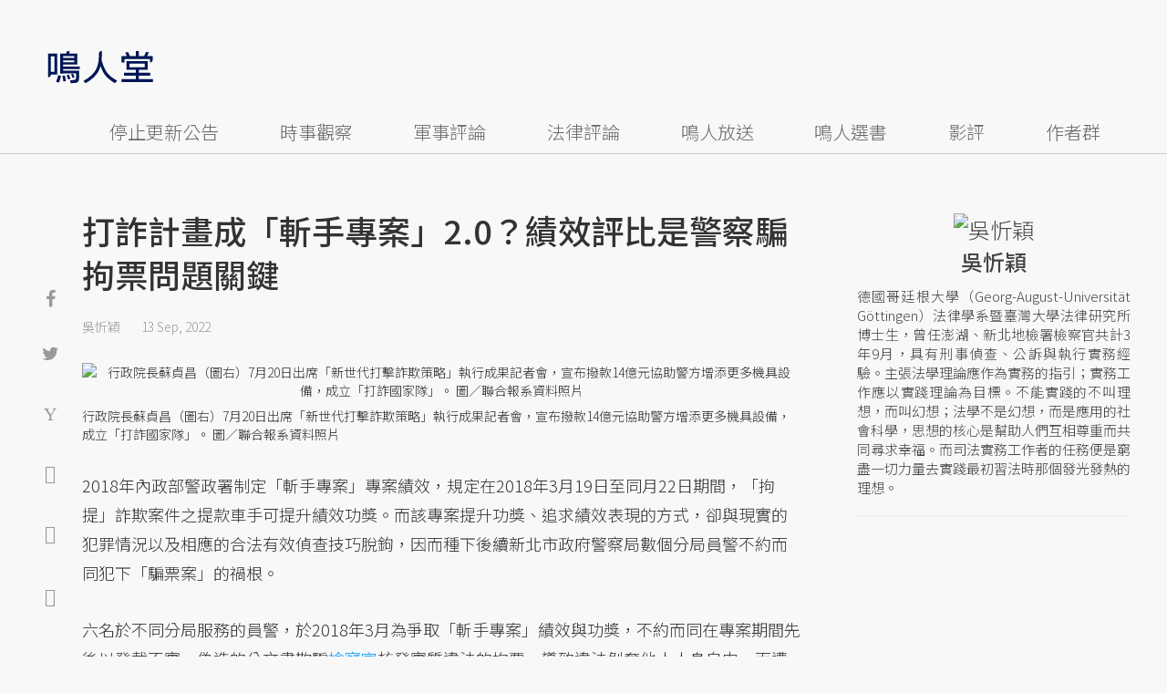

--- FILE ---
content_type: text/html; charset=UTF-8
request_url: https://opinion.udn.com/opinion/story/12626/6608293?from=udn-referralnews_ch1008artbottom
body_size: 29911
content:
<!-- MAG3 --><!-- 0.0751 --><!DOCTYPE html>
<html lang="zh-TW" class="no-js" itemscope itemtype="https://schema.org/WebSite">
  <head>
<meta http-equiv="X-UA-Compatible" content="IE=edge,chrome=1">
<meta http-equiv="Content-Type" content="text/html; charset=utf-8">
<meta http-equiv="content-language" content="zh-Hant-TW"> 
<meta name="viewport" content="width=device-width, initial-scale=1.0, maximum-scale=5.0, minimum-scale=1.0" /> 
<link rel="shortcut icon" type="image/x-icon" href="/favicon.ico?20161018" />
<link href='/favicon.ico?20161018' rel='icon' type='image/x-icon'/>
<meta property="og:title" itemprop="name" content="打詐計畫成「斬手專案」2.0？績效評比是警察騙拘票問題關鍵 | 吳忻穎 | 鳴人堂"/>
<meta property="og:type" content="article"/>
<meta property="og:url" itemprop="url" content="https://opinion.udn.com/opinion/story/12626/6608293"/>
<meta property="og:image" itemprop="image" content="https://pgw.udn.com.tw/gw/photo.php?u=https://uc.udn.com.tw/photo/2022/09/13/0/18593811.jpg&s=Y&x=0&y=0&sw=1191&sh=794&sl=W&fw=800"/>
<meta property="og:image:width" content="800"/>
<meta property="og:image:height" content="1000"/>
<meta property="og:site_name" content="鳴人堂"/>
<meta property="og:description" content="2018年內政部警政署制定「斬手專案」專案績效，規定在2018年3月19日至同月22日期間，「拘提」詐欺案件之提款車手可提升績效功獎。而該專案提升功獎、追求績效表現的方式，卻與現實的犯罪情況以及相應的合法有效偵查技巧脫鉤，因而種下後續新北市政府警察局數個分局員警不約而同犯下「騙票案」的禍根。"/>
<meta property="og:locale" content="zh_TW">
<meta property="fb:admins" content="100002847892748" />
<meta property="fb:app_id" content="680035625422678" />
<link rel="alternate" hreflang="zh-Hant" href="https://opinion.udn.com/opinion/story/12626/6608293" />
<meta name="title" itemprop="headline" data-ephemeral="true" content="打詐計畫成「斬手專案」2.0？績效評比是警察騙拘票問題關鍵 | 吳忻穎 | 鳴人堂">
<meta property="article:author" content="https://www.facebook.com/opinion.udn/" />
<meta property="article:publisher" content="https://www.facebook.com/opinion.udn/" />
<meta name="lastmod" property="article:modified_time" itemprop="dateModified" content="2022-09-13T13:17:30+08:00">
<meta name="pubdate" property="article:published_time" itemprop="datePublished" content="2022-09-13T13:15:14+08:00">
<meta name="section" property="article:section" itemprop="articleSection" content="公共政策">
<meta name="subsection" itemprop="articleSection" content="吳忻穎">
<meta name="publisher" itemprop="publisher" content="鳴人堂">
<meta name="image" content="https://pgw.udn.com.tw/gw/photo.php?u=https://uc.udn.com.tw/photo/2022/09/13/0/18593811.jpg&s=Y&x=0&y=0&sw=1191&sh=794&sl=W&fw=800">
<meta name="description" itemprop="description" content="2018年內政部警政署制定「斬手專案」專案績效，規定在2018年3月19日至同月22日期間，「拘提」詐欺案件之提款車手可提升績效功獎。而該專案提升功獎、追求績效表現的方式，卻與現實的犯罪情況以及相應的合法有效偵查技巧脫鉤，因而種下後續新北市政府警察局數個分局員警不約而同犯下「騙票案」的禍根。" />
<meta name="news_keywords" itemprop="keywords" content="檢察官,倫理,電影,公共政策,吳忻穎">
<meta name="author" itemprop="author" content="聯合新聞網" /><meta name="application-name" content="鳴人堂" />
<meta name="URL" content="https://opinion.udn.com/opinion/story/12626/6608293"/>
<link rel="canonical" itemprop="mainEntityOfPage" href="https://opinion.udn.com/opinion/story/12626/6608293"/>
<meta name="date" content="2022-09-13 13:15:14"> <meta name="date.available" content="2022-09-13 13:15:14">
<meta name="channel_id" content="1008" />
<meta name="cate_id" content="5744" />
<meta name="sub_id" content="12626" />
<meta name="art_id" content="6608293" />
<meta name="origion_common_url" content="https://opinion.udn.com" />

<!-- Twitter Card data -->
<meta name="twitter:card" content="summary_large_image">
<meta name="twitter:site" content="@鳴人堂">
<meta name="twitter:title" content="打詐計畫成「斬手專案」2.0？績效評比是警察騙拘票問題關鍵 | 吳忻穎 | 鳴人堂">
<meta name="twitter:description" content="2018年內政部警政署制定「斬手專案」專案績效，規定在2018年3月19日至同月22日期間，「拘提」詐欺案件之提款車手可提升績效功獎。而該專案提升功獎、追求績效表現的方式，卻與現實的犯罪情況以及相應的合法有效偵查技巧脫鉤，因而種下後續新北市政府警察局數個分局員警不約而同犯下「騙票案」的禍根。">
<meta name="twitter:url" content="https://opinion.udn.com/opinion/story/12626/6608293">
<meta name="twitter:image:src" content="https://pgw.udn.com.tw/gw/photo.php?u=https://uc.udn.com.tw/photo/2022/09/13/0/18593811.jpg&s=Y&x=0&y=0&sw=1191&sh=794&sl=W&fw=800">
<meta name="twitter:image:alt" content="行政院長蘇貞昌（圖右）7月20日出席「新世代打擊詐欺策略」執行成果記者會，宣布撥款14億元協助警方增添更多機具設備，成立「打詐國家隊」。 圖／聯合報系資料照片" />

<link rel="amphtml" href="https://opinion.udn.com/opinion/amp/story/12626/6608293"><meta name="robots" content="NOODP"><script>
rId = function(){
	return 6608293;
}
</script>

﻿<link rel="preconnect" href="https://fonts.googleapis.com">
<link rel="preconnect" href="https://fonts.gstatic.com" crossorigin>
<link href="https://fonts.googleapis.com/css2?family=Noto+Sans+TC:wght@300;400;500&display=swap" rel="stylesheet">

<!-- #Location: /inc/meta/metaProperty -->
<title>打詐計畫成「斬手專案」2.0？績效評比是警察騙拘票問題關鍵 | 吳忻穎 | 鳴人堂</title>
<link href="//s.udn.com.tw/static/font-icons/css/fontello.css" rel="stylesheet" type="text/css" />
	<!-- css_header -->
			<link href="/css/normalize.min.css?20250610215625" rel="stylesheet" type="text/css" />
			<link href="/css/font-awesome.min.css?20250610215625" rel="stylesheet" type="text/css" />
			<link href="/css/slick.css?20250610215625" rel="stylesheet" type="text/css" />
			<link href="//s.udn.com.tw/static/css/colorbox.css?20250610215625" rel="stylesheet" type="text/css" />
			<link href="/css/article.css?20250610215625" rel="stylesheet" type="text/css" />
			<link href="/css/story_foot.css?20250610215625" rel="stylesheet" type="text/css" />
		<!-- /css_header -->
	<!-- css_screen -->
		<!-- /css_screen -->
	<!-- js_header -->
			<script src="/js/domready.js?20250610215625" ></script>
			<script src="/js/jquery-1.11.1.min.js?20250610215625" ></script>
			<script src="/js/jquery.cookie.js?20250610215625" ></script>
			<script src="/js/common2.js?20250610215625" ></script>
		<!-- /js_header -->
	<!-- js_screen -->
		<!-- /js_screen -->
<script>
    //<![CDATA[
    if (top.location != location && document.referrer.search("google.com") < 0 && document.referrer.search(/\.udn\.com/) < 0) {
    top.location.href = location.href;
    }
    //]]>
</script>
<!-- #Location: default/inc/meta/cssjs_header --><script>
/*
  (function(i,s,o,g,r,a,m){i['GoogleAnalyticsObject']=r;i[r]=i[r]||function(){
  (i[r].q=i[r].q||[]).push(arguments)},i[r].l=1*new Date();a=s.createElement(o),
  m=s.getElementsByTagName(o)[0];a.async=1;a.src=g;m.parentNode.insertBefore(a,m)
  })(window,document,'script','//www.google-analytics.com/analytics.js','ga');
*/
	var udngold = getCookie("udngold");
	var udnland = getCookie("udnland");
	var user_id = (udnland == 'undefined' || udnland == '') ? undefined : udnland;
	if(typeof user_id !== 'undefined') {
		var udnDate = new Date();
		udnDate.setTime(udnDate.getTime() + (365 * 24 * 60 * 60 * 1000));
		setCookie('udngold', udngold, udnDate);
		setCookie('udnland', udnland, udnDate);
	}

	function setCookie(name, value, expires)
	{
		var expires = "expires=" + expires;
		document.cookie = name + "=" + value + "; expires=" + expires + '; domain=.udn.com; path=/';
	}
	function getCookie(name) {
		var value = "; " + document.cookie;
		var parts = value.split("; " + name + "=");
		if (parts.length >= 2) return parts.pop().split(";").shift();
	}
/*
	function GetCkValue( name ) {
		var dc=document.cookie;
		var prefix=name+"=";
		var begin=dc.indexOf("; "+prefix);
		if(begin==-1) begin=dc.indexOf(prefix);
		else begin+=2;
		if(begin==-1) return "";
		var end=document.cookie.indexOf(";",begin);
		if(end==-1) end=dc.length;
		return dc.substring(begin+prefix.length,end);
	}
	
	function getLocation(){
		if (navigator.geolocation){
			navigator.geolocation.getCurrentPosition(getCurrentPosition, errorCallback ,positionOptions);
		}else{
			//alert("此瀏覽器不支援 Geolocation");
			return;
		}
	}
	var ua = navigator.userAgent || navigator.vendor || window.opera;
	if ( (ua.indexOf("FBAN") > -1) || (ua.indexOf("FBAV") > -1) ) {}
	else if ( ua.indexOf("Twitter") > -1 ) {}
	else if ( ua.indexOf("Line") > -1 ) {}
	else if ( ua.indexOf("Safari") > -1 && ua.indexOf("Chrome") == -1) {}
	else getLocation();

	var latitude = '';
	var longitude = '';
	var latCookieName = 'latitude';
	var lonCookieName = 'longitude';
	var latValue = GetCkValue(latCookieName);
	var lonValue = GetCkValue(lonCookieName);
	
	if(latValue != null && latValue.length > 0){
		latitude = latValue;
	}
	if(lonValue != null && lonValue.length > 0){
		longitude = lonValue;
	}
	
	function getCurrentPosition(position){
		latitude = position.coords.latitude;
		longitude = position.coords.longitude;
		
		$.cookie(latCookieName, latitude, { path: '/', expires: 1/24/2});
		$.cookie(lonCookieName, longitude, { path: '/', expires: 1/24/2});
	}
	
	//選用項目 v.20171115
	var positionOptions = {
		enableHighAccuracy: false,//高準確度
		timeout: 15000, //瀏覽器判斷位置時可用的時間長短。
		maximumAge: 0 //瀏覽器必需重新計算位置的最大時限
	};
	
	//錯誤處理器
	function errorCallback( error ) {
		console.warn('ERROR(' + error.code + '): ' + error.message); // 不處理
	}
	
	//用經緯度取得地址，並進行客製化功能處理
	function getCurrentAddrData(lat, lon, afterToDo) {
		if(!lat || !lon) {
			let addr = {
					'city': '新北市',
					'town': '汐止區',
					'village': '樟樹里',
					'source': 'default'
				};
			return (afterToDo instanceof Function)? afterToDo(addr):addr;
		}
		
		fetch("https://api.nlsc.gov.tw/other/TownVillagePointQuery/"+lon+"/"+lat)
			.then(res => {
				if(!res.ok) throw new Error(addr);

				res
					.text()
    				.then(( str ) => {
    					let doc = new DOMParser().parseFromString(str, 'application/xml');
						addr = {
							'city': doc.getElementsByTagName('ctyName')[0].textContent,
							'town': doc.getElementsByTagName('townName')[0].textContent,
							'village': doc.getElementsByTagName('villageName')[0].textContent,
							'source': 'gov'
						};
						if(afterToDo instanceof Function) afterToDo(addr);
					})
			}).catch(addr => {
				if(afterToDo instanceof Function) afterToDo(addr);
			});
	}
	
	console.warn('remove etu');
	*/
</script>



<script>
var _comscore = _comscore || [];
_comscore.push({ c1: "2", c2: "7390954" });
(function() {
var s = document.createElement("script"), el = document.getElementsByTagName("script")[0]; s.async = true;
s.src = (document.location.protocol == "https:" ? "https://sb" : "http://b") + ".scorecardresearch.com/beacon.js";
el.parentNode.insertBefore(s, el);
})();
</script>
<noscript>
<img src="http://b.scorecardresearch.com/p?c1=2&c2=7390954&cv=2.0&cj=1" />
</noscript>
<!-- #Location: default/inc/meta/trace_comscore -->


	
	
<script>
// function getCookie(name) {
//     var value = "; " + document.cookie;
//     var parts = value.split("; " + name + "=");
//     if (parts.length >= 2) return parts.pop().split(";").shift();
// }
var etu_id = getCookie("__eruid");
var _ga = getCookie('_ga');
var _gaA = _ga.split(".");
var google_id = '';
for (i=2;i<_gaA.length;i++) google_id = google_id+_gaA[i]+'.';
google_id = google_id.substring(0,google_id.length-1);
</script>
<script>
var cat = "[]";
cat = ['opinion','cms','5744,公共政策','12626,吳忻穎','12626,吳忻穎'];
var auth_type = "未登入";
if(typeof user_id !== 'undefined'){
    auth_type = "已登入_會員";
}
dataLayer = [{
 'etu_id': etu_id,
 'user_id': user_id,
 'google_id': google_id,
 'cat': cat,
 'content_tag': '檢察官,倫理,電影,公共政策,吳忻穎',
 'auth_type': auth_type,
 'publication_date': '2022-09-13 13:15',
 'content_level':'開放閱讀',
 'ffid': JSON.parse(localStorage.getItem('UDN_FID'))?.FFID,
 'dfid': JSON.parse(localStorage.getItem('UDN_FID'))?.DFID,
}];
console.log('dataLayer', dataLayer);
</script>
<!-- Data Layer -->
<script>(function(w,d,s,l,i){w[l]=w[l]||[];w[l].push({'gtm.start':
new Date().getTime(),event:'gtm.js'});var f=d.getElementsByTagName(s)[0],
j=d.createElement(s),dl=l!='dataLayer'?'&l='+l:'';j.async=true;j.src=
'https://www.googletagmanager.com/gtm.js?id='+i+dl;f.parentNode.insertBefore(j,f);
})(window,document,'script','dataLayer','GTM-TNRLGTF');</script>
<!-- #Location: default/inc/meta/trace_GTM -->
  
<!-- #Location: /inc/meta/trace -->
<script type="application/ld+json">
[{
	"@context": "http://schema.org",
	"@type": "NewsArticle",
	"thumbnailUrl": "https://uc.udn.com.tw/photo/2022/09/13/0/18593811.jpg",
	"url": "https://opinion.udn.com/opinion/story/12626/6608293",
	"mainEntityOfPage": "https://opinion.udn.com/opinion/story/12626/6608293",
	"headline": "打詐計畫成「斬手專案」2.0？績效評比是警察騙拘票問題關鍵",
	"articleSection": "公共政策",
	"datePublished": "2022-09-13T13:15:14+08:00",
	"dateModified": "2022-09-13T13:17:30+08:00",
	"keywords": "檢察官,倫理,電影,公共政策,吳忻穎",	
	"image": {
		"@type": "ImageObject",
		"contentUrl": "https://uc.udn.com.tw/photo/2022/09/13/0/18593811.jpg",
		"url": "https://pgw.udn.com.tw/gw/photo.php?u=https://uc.udn.com.tw/photo/2022/09/13/0/18593811.jpg&s=Y&x=0&y=0&sw=1191&sh=794&sl=W&fw=800",
		"name": "行政院長蘇貞昌（圖右）7月20日出席「新世代打擊詐欺策略」執行成果記者會，宣布撥款14億元協助警方增添更多機具設備，成立「打詐國家隊」。",
		"height": "1000",
		"width": "800"
	},
	"author": {
		"@type": "Person",
		"name": "吳忻穎"
	},
	"publisher": {
		"@type": "Organization",
		"name": "鳴人堂 | 聯合新聞網",
		"url": "https://opinion.udn.com",
		"sameAs": "https://www.facebook.com/opinion.udn/",
		"logo": {
			"@type": "ImageObject",
			"url": "https://opinion.udn.com/img/UDN_OPINION.png",
			"height": "1000",
			"width": "800"
		}
	}
 },
 {
	"@context": "http://schema.org",
	"@type": "Article",
	"thumbnailUrl": "https://uc.udn.com.tw/photo/2022/09/13/0/18593811.jpg",
	"url": "https://opinion.udn.com/opinion/story/12626/6608293",
	"mainEntityOfPage": "https://opinion.udn.com/opinion/story/12626/6608293",
	"headline": "打詐計畫成「斬手專案」2.0？績效評比是警察騙拘票問題關鍵",
	"articleSection": "公共政策",
	"datePublished": "2022-09-13T13:15:14+08:00",
	"dateModified": "2022-09-13T13:17:30+08:00",	
	"description": "2018年內政部警政署制定「斬手專案」專案績效，規定在2018年3月19日至同月22日期間，「拘提」詐欺案件之提款車手可提升績效功獎。而該專案提升功獎、追求績效表現的方式，卻與現實的犯罪情況以及相應的合法有效偵查技巧脫鉤，因而種下後續新北市政府警察局數個分局員警不約而同犯下「騙票案」的禍根。",
	"keywords": "檢察官,倫理,電影,公共政策,吳忻穎",	
	"image": {
		"@type": "ImageObject",
		"contentUrl": "https://uc.udn.com.tw/photo/2022/09/13/0/18593811.jpg",
		"url": "https://pgw.udn.com.tw/gw/photo.php?u=https://uc.udn.com.tw/photo/2022/09/13/0/18593811.jpg&s=Y&x=0&y=0&sw=1191&sh=794&sl=W&fw=800",
		"name": "行政院長蘇貞昌（圖右）7月20日出席「新世代打擊詐欺策略」執行成果記者會，宣布撥款14億元協助警方增添更多機具設備，成立「打詐國家隊」。",
		"height": "1000",
		"width": "800"
	},
	"author": {
		"@type": "Person",
		"name": "吳忻穎"
	},
	"publisher": {
		"@type": "Organization",
		"name": "鳴人堂",
		"url": "https://opinion.udn.com",
		"sameAs": "https://www.facebook.com/opinion.udn/",
		"logo": {
			"@type": "ImageObject",
			"url": "https://opinion.udn.com/img/UDN_OPINION.png",
			"height": "1000",
			"width": "800"
		}
	}
 }]
</script>
<!-- #Location: /inc/meta/structured_schemaorg_story -->
		<!-- Schema.org implementation - BreadcrumbList schema -->             
	<script type="application/ld+json">
	{
		"@context": "http://schema.org",
		"@type": "BreadcrumbList",  
		"itemListElement": [
																		{	
				"@type": "ListItem",       
				"position": 1,       
				"item": {
					"@id": "https://opinion.udn.com/opinion/index",				
					"name": "鳴人堂"                 
				}
			}
									, 			{	
				"@type": "ListItem",       
				"position": 2,       
				"item": {
					"@id": "/opinion/cate/5744",				
					"name": "公共政策"                 
				}
			}
								
		]
	}
	</script>
	<!-- #Location: default/inc/meta/structured_schemaorg_nav -->
<!-- #Location: /inc/meta/structured -->


								<!-- ad:5815, pos:TOP_OF_THE_TOP_WORLD/--, platform:all/text, go:ad-TOP_OF_THE_TOP_WORLD -->
			<!-- 20180718 要塞進DFP key-value 的client id -->
<script src="https://udn.com/upf/static/common/md5.js?1"></script>
<script>
	/*function getCookie(name) {
		var value = "; " + document.cookie;
		var parts = value.split("; " + name + "=");
		if (parts.length == 2) return parts.pop().split(";").shift();
	}
	var clientId = getCookie('_ga').split('.')[2]+'.'+getCookie('_ga').split('.')[3];*/
</script>

<!-- 20181204 -->
<!-- 20180913 Prebid 0628 0723 0904-->
<!-- Prebid and Criteo CDB Combined Section START -->
<script>// timeout config for both PREBID and CRITEO CDB
 var HB_TIMEOUT = 1500;
 var PREBID_TIMEOUT = HB_TIMEOUT;
 var CRITEO_CDB_TIMEOUT = HB_TIMEOUT;
 var prebidTargerting = false;
 // callback function, No Need to Edit
 window.hb_status = {
 n_adserver_callback: [],
 adserverRequestSent: false
 };
 var n_adserver_callback = 0;
 var adServerCallback = function (source) {
 if (window.hb_status.adserverRequestSent) return;
 // add source to the processed list
 window.hb_status.n_adserver_callback.push(source);
 if (source == 'prebid') {
 googletag.cmd.push(function () {
 pbjs.que.push(function () {
 prebidTargerting = true;
 pbjs.setTargetingForGPTAsync();
 });
 });
 } else if (source == 'criteo') {
 googletag.cmd.push(function () {
 Criteo.SetDFPKeyValueTargeting();
 });
 }
 if (window.hb_status.n_adserver_callback.length >= 2
 || "timeout" == source) {
 googletag.cmd.push(function () {
 if (!prebidTargerting) {pbjs.que.push(function() { pbjs.setTargetingForGPTAsync(); })};
 // pbjs.setTargetingForGPTAsync();
 googletag.pubads().refresh();
 window.hb_status.adserverRequestSent = true;
 });
 };
 }</script>
<!-- Prebid and Criteo CDB Combined Section END--><!-- Prebid Config Section START -->
<!-- Make sure this is inserted before your GPT tag -->
<script>var adUnits = [{
 code: 'div-gpt-ad-1500260348414-0',
 mediaTypes: {
 banner: {
 sizes: [
 [970, 250],
 [970, 90]
 ],
 }
 },
 bids: [{
 bidder: 'appnexus',
 labelAny: ['display'],
 params: {
 placementId: '11800258'
 }
 }]
 },{
 code: 'div-gpt-ad-1499139546098-0',
 mediaTypes: {
 banner: {
 sizes: [
 [300, 250],
 [300, 600]
 ],
 }
 },
 bids: [{
 bidder: 'appnexus',
 labelAny: ['display'],
 params: {
 placementId: '11800259'
 }
 }]
 }, {
 code: 'div-gpt-ad-1500889082311-2',
 mediaTypes: {
 banner: {
 sizes: [300, 250],
 }
 },
 bids: [{
 bidder: 'appnexus',
 labelAny: ['display'],
 params: {
 placementId: '11800260'
 }
 }, {
 bidder: 'rubicon',
 labelAny: ['display'],
 params: {
 accountId: "18056",
 siteId: "188856",
 zoneId: "920134",
 }
 }, {
 bidder: 'bridgewell',
 labelAny: ['display'],
 params: {
 ChannelID: 'CgUxNTc5MRIBMRoENDczMSIJdWRucHJlYmlkKgsIrAIQ-gEaATkgAQ'
 }
 }]
 }, {
 code: 'div-gpt-ad-1500889082311-0',
 mediaTypes: {
 banner: {
 sizes: [300, 250],
 }
 },
 bids: [{
 bidder: 'appnexus',
 labelAny: ['display'],
 params: {
 placementId: '11800261'
 }
 }, {
 bidder: 'rubicon',
 labelAny: ['display'],
 params: {
 accountId: "18056",
 siteId: "188856",
 zoneId: "920134",
 }
 }, /*{
 bidder: 'clickforce',
 labelAny: ['display'],
 params: {
 zone: '7272'
 }
 },*/ {
 bidder: 'bridgewell',
 labelAny: ['display'],
 params: {
 ChannelID: 'CgUxNTgxNhIBMRoENDczMSIJdWRucHJlYmlkKgsIrAIQ-gEaATkgAQ'
 }
 }]
 }, {
 code: 'div-gpt-ad-1500889082311-1',
 mediaTypes: {
 banner: {
 sizes: [300, 250],
 }
 },
 bids: [{
 bidder: 'appnexus',
 labelAny: ['display'],
 params: {
 placementId: '11800262'
 }
 }, {
 bidder: 'rubicon',
 labelAny: ['display'],
 params: {
 accountId: "18056",
 siteId: "188856",
 zoneId: "920134",
 }
 },/*{
 bidder: 'clickforce',
 labelAny: ['display'],
 params: {
 zone: '7273'
 }
 },*/ {
 bidder: 'bridgewell',
 labelAny: ['display'],
 params: {
 ChannelID: 'CgUxNTgxNxIBMRoENDczMSIJdWRucHJlYmlkKgsIrAIQ-gEaATkgAQ'
 }
 }]
 }, {
 code: 'div-gpt-ad-1503287606545-0',
 mediaTypes: {
 banner: {
 sizes: [
 [336, 280],
 [300, 250]
 ],
 }
 },
 bids: [{
 bidder: 'appnexus',
 labelAny: ['phone'],
 params: {
 placementId: '11800263'
 }
 }, {
 bidder: 'audienceNetwork',
 labelAny: ['phone'],
 params: {
 placementId: '293469767677017_576248456065812',
 testmode: false,
 format: 'fullwidth'
 }
 }]
 }, {
 code: 'div-gpt-ad-1503996040247-0',
 mediaTypes: {
 banner: {
 sizes: [
 [336, 280],
 [300, 250]
 ],
 }
 },
 bids: [{
 bidder: 'appnexus',
 labelAny: ['phone'],
 params: {
 placementId: '11800264'
 }
 }, {
 bidder: 'rubicon',
 labelAny: ['phone'],
 params: {
 accountId: "18056",
 siteId: "188856",
 zoneId: "920134",
 }
 }, {
 bidder: 'audienceNetwork',
 labelAny: ['phone'],
 params: {
 placementId: '293469767677017_576250152732309',
 testmode: false,
 format: 'fullwidth'
 }
 }]
 }, {
 code: 'div-gpt-ad-1503891902709-0',
 mediaTypes: {
 banner: {
 sizes: [
 [336, 280],
 [1, 1],
 [300, 250]
 ],
 }
 },
 bids: [{
 bidder: 'appnexus',
 labelAny: ['phone'],
 params: {
 placementId: '11800266'
 }
 }, {
 bidder: 'rubicon',
 labelAny: ['phone'],
 params: {
 accountId: "18056",
 siteId: "188856",
 zoneId: "920134",
 }
 }, {
 bidder: 'audienceNetwork',
 labelAny: ['phone'],
 params: {
 placementId: '293469767677017_576250759398915',
 testmode: false,
 format: 'fullwidth'
 }
 }, /*{
 bidder: 'clickforce',
 labelAny: ['phone'],
 params: {
 zone: '7276'
 }
 },*/ {
 bidder: 'bridgewell',
 labelAny: ['phone'],
 params: {
 ChannelID: 'CgUxNTgyMBIBMRoENDczMSIJdWRucHJlYmlkKgsIrAIQ-gEaATkgAQ'
 }
 }]
 }, {
 code: 'div-gpt-ad-1503891588017-0',
 mediaTypes: {
 banner: {
 sizes: [
 [336, 280],
 [300, 250]
 ],
 }
 },
 bids: [{
 bidder: 'appnexus',
 labelAny: ['phone'],
 params: {
 placementId: '11800267'
 }
 }, {
 bidder: 'rubicon',
 labelAny: ['phone'],
 params: {
 accountId: "18056",
 siteId: "188856",
 zoneId: "920134",
 }
 }, {
 bidder: 'audienceNetwork',
 labelAny: ['phone'],
 params: {
 placementId: '293469767677017_576250962732228',
 testmode: false,
 format: 'fullwidth'
 }
 }, /*{
 bidder: 'clickforce',
 labelAny: ['phone'],
 params: {
 zone: '7277'
 }
 },*/ {
 bidder: 'bridgewell',
 labelAny: ['phone'],
 params: {
 ChannelID: 'CgUxNTgyMRIBMRoENDczMSIJdWRucHJlYmlkKgsIrAIQ-gEaATkgAQ'
 }
 }]
 }, {
 code: 'div-gpt-ad-1457419112932-0',
 mediaTypes: {
 banner: {
 sizes: [
 [300, 250],
 [336, 280]
 ],
 }
 },
 bids: [{
 bidder: 'appnexus',
 labelAny: ['phone'],
 params: {
 placementId: '11800268'
 }
 }, {
 bidder: 'rubicon',
 labelAny: ['phone'],
 params: {
 accountId: "18056",
 siteId: "188856",
 zoneId: "920134",
 }
 }, {
 bidder: 'audienceNetwork',
 labelAny: ['phone'],
 params: {
 placementId: '293469767677017_576251092732215',
 testmode: false,
 format: 'fullwidth'
 }
 }, /*{
 bidder: 'clickforce',
 labelAny: ['phone'],
 params: {
 zone: '7278'
 }
 },*/ {
 bidder: 'bridgewell',
 labelAny: ['phone'],
 params: {
 ChannelID: 'CgUxNTgyMhIBMRoENDczMSIJdWRucHJlYmlkKgsIrAIQ-gEaATkgAQ'
 }
 }]
 }];
 var pbjs = pbjs || {};
 pbjs.que = pbjs.que || [];</script>
<!-- Prebid Config Section END --><!-- Prebid Boilerplate Section START. No Need to Edit. --><!-- <script type="text/javascript" src='https://s.udn.com.tw/prebid.js' async></script> -->
<script src="https://p.udn.com.tw/upf/static/common/prebid20200204.js?1" async></script><script>var googletag = googletag || {};
 googletag.cmd = googletag.cmd || [];
 googletag.cmd.push(function () {
 googletag.pubads().disableInitialLoad();
 });
 pbjs.que.push(function () {
 pbjs.setConfig({
 debug: true,
 priceGranularity: "dense",
 enableSendAllBids: true, // Default will be `true` as of 1.0
 sizeConfig: [{
 'mediaQuery': '(min-width: 767px)',
 'sizesSupported': [[1024,768], [970,250], [970,90], [800,600], [768,1024], [728,90], [640,360], [480,360], [480,320], [480,270], [480,60], [336,280], [320,480], [320,100], [320,50], [300,1050], [300,600], [300,250], [300,100], [320,50], [300,75], [300,50], [250,250], [240,400], [160,600], [1,1]],
 'labels': ['display']
 }, {
 'mediaQuery': '(min-width: 0px) and (max-width: 767px)',
 'sizesSupported': [[336,280], [300,250], [300,100], [320,50], [300,75], [300,50], [250,250], [120,20], [168,28], [1,1]],
 'labels': ['phone']
 }]
 });
 pbjs.bidderSettings = {
 rubicon: {
 bidCpmAdjustment: function (bidCpm, bid) {
 console.log('Bidder is: ' + bid.bidderCode);
 return bidCpm * 0.8;
 }
 }
 };
 pbjs.addAdUnits(adUnits);
 pbjs.requestBids({
 bidsBackHandler: function () {adServerCallback('prebid')}
 });
 });
 setTimeout(function () {
 adServerCallback('timeout');
 }, PREBID_TIMEOUT);</script>
<!-- Prebid Boilerplate Section END -->

<!-- 20200511更新新criteo設定 起 -->
<!-- BEGIN CRITEO CDB -->
<script async='async' type="text/javascript" src="https://static.criteo.net/js/ld/publishertag.js"></script>
<script>
    window.Criteo = window.Criteo || {};
    window.Criteo.events = window.Criteo.events || [];
</script>
<!-- END CRITEO CDB -->
<!-- 20200511更新新criteo設定 止 -->

<!-- 加入置底廣告設定 var inDapIF = true; -->
<!-- <script async='async' src='https://www.googletagservices.com/tag/js/gpt.js'></script> -->
<script async='async' src='https://securepubads.g.doubleclick.net/tag/js/gpt.js'></script>
<script>
  var inDapIF = true;
  var googletag = googletag || {};
  googletag.cmd = googletag.cmd || [];
</script>

<script>
  /*ga(function(tracker) {
    var clientId = tracker.get('clientId');
    console.log('clientId: '+clientId);
  });*/

  googletag.cmd.push(function() {

/* 尺寸設定 */
/* 唯網頁呈現 */
var webonly_Billboard = googletag.sizeMapping().
		addSize([750, 200], ['fluid', [300, 250], [300, 600]]).
		addSize([0, 0], []).
		build();
	  
var webonly_300x250 = googletag.sizeMapping().
		addSize([750, 200], ['fluid', [300, 250]]).
		addSize([0, 0], []).
		build();

var webonly_300x250_300x600 = googletag.sizeMapping().
		addSize([750, 200], [[300, 250], [300, 500], [300, 600]]).
		addSize([0, 0], []).
		build();
	  
var webonly_SuperBanner = googletag.sizeMapping().
		addSize([1000, 200], ['fluid', [970, 90], [1200, 110], [728, 90], [970, 250], [970, 500]]).
		addSize([0, 0], []).
		build();

var webonly_1200x110 = googletag.sizeMapping().
		addSize([1000, 200], [[970, 90], [1200, 110], [728, 90], [970, 250]]).
		addSize([0, 0], []).
		build();

var webonly_970x400 = googletag.sizeMapping().
		addSize([1000, 200], [970, 1]).
		addSize([0, 0], []).
		build();

var webonly_logo = googletag.sizeMapping().
		addSize([750, 200], [160, 45]).
		addSize([0, 0], []).
		build();

var webonly_Native_popular = googletag.sizeMapping().
		addSize([1000, 200], ['fluid', [350, 110]]).
		addSize([0, 0], []).
		build();

var webonly_Native_popular_334 = googletag.sizeMapping().
		addSize([1000, 200], ['fluid', [334, 80]]).
		addSize([0, 0], []).
		build();

var webonly_Native_popular_idle = googletag.sizeMapping().
		addSize([750, 200], ['fluid']).
		addSize([0, 0], []).
		build();

var ads_news_txtdown_banner = googletag.sizeMapping().
        addSize([1280, 200], [[1, 1], [520, 290], [640, 480], 'fluid']).
        addSize([0, 0], [1, 1]).
        build();

/* 唯手機呈現 */
var mobileonly_300x250 = googletag.sizeMapping().
		addSize([1000, 200], []).
		addSize([0, 0], [300, 250]).
		build();
		
var mobileonly_300x250_320x100 = googletag.sizeMapping().
		addSize([1000, 200], []).
		addSize([0, 0], [[300, 250],[320, 100]]).
		build();

var mobileonly_320x50 = googletag.sizeMapping().
		addSize([1000, 200], []).
		addSize([0, 0], ['fluid', [320, 50],[320, 100],[1, 1]]).
		build();

var mobileonly_320x50_320x100_300x250 = googletag.sizeMapping().
		addSize([1000, 200], []).
		addSize([0, 0], [[320, 50],[320, 100],[300, 250]]).
		build();

var mobileonly_320x50_320x100_300x250_336x280 = googletag.sizeMapping().
		addSize([1000, 200], []).
		addSize([0, 0], ['fluid', [336, 280], [300, 250], [320, 100], [320, 50]]).
		build();

var mobileonly_300x250_336x280 = googletag.sizeMapping().
		addSize([1000, 200], []).
		addSize([0, 0], ['fluid', [300, 250], [320, 250], [336, 280], [1, 1]]).
		build();

var mobileonly_300x250_GGG = googletag.sizeMapping().
		addSize([1000, 200], []).
		addSize([0, 0], [[300, 250], [320, 100], [336, 280]]).
		build();

var mobileonly_Native_popular = googletag.sizeMapping().
		addSize([1000, 200], []).
		addSize([0, 0], ['fluid', [350, 110]]).
		build();
	  
var mobileonly_320x480 = googletag.sizeMapping().
		addSize([750, 200], []).
		addSize([0, 0], ['fluid', [1, 1], [320, 480], [300, 250]]).
		build();

/* 網頁及手機皆呈現 */
var web_mobile_txtdown = googletag.sizeMapping().
		addSize([750, 200], ['fluid', [1, 1], [350, 90], [468, 60]]).
		addSize([0, 0], ['fluid', [1, 1], [350, 90]]).
		build();

/* ...沒使用... 手機及網頁皆呈現 */
var web_mobile = googletag.sizeMapping().
		addSize([1000, 200], [[970, 90], [1000, 92], [728, 90]]).
		addSize([0, 0], [320, 100]).
		build();
/* ...沒使用... 唯網頁呈現 */
var webonly_300x100 = googletag.sizeMapping().
		addSize([1000, 200], [300, 100]).
		addSize([0, 0], []).
		build();

/* 參數定義 */

    /* 鍵值Key value */
    /* (webonly_SuperBanner) */
    /* 網頁 -- 【新聞網】SuperBanner_1200*110 (google DFP)google拆code */
	/* googletag.defineSlot('/129853887/udn.com/News/SuperBanner', ['fluid', [970, 90], [970, 250], [1200, 110], [728, 90], [970, 500]], 'div-gpt-ad-1500260348414-0').defineSizeMapping(webonly_SuperBanner).setCollapseEmptyDiv(true).addService(googletag.pubads()); */
	googletag.defineSlot('/129853887/udn.com/News/SuperBanner', [[970, 90], [970, 250], [1200, 110], [728, 90], [970, 500]], 'div-gpt-ad-1500345763954-0').defineSizeMapping(webonly_SuperBanner).setCollapseEmptyDiv(true).addService(googletag.pubads());
    /* (webonly_Billboard) */
    /* 網頁 -- 【新聞網】Billboard_300*250 (google DFP)google拆code */
    googletag.defineSlot('/129853887/udn.com/News/Billboard', ['fluid', [300, 250], [300, 600]], 'div-gpt-ad-1499139546098-0').defineSizeMapping(webonly_Billboard).setCollapseEmptyDiv(true).addService(googletag.pubads());
    /* (webonly_300x250) */
    /* 網頁 -- 【新聞網】CPM_300*250 (google DFP)google拆code */
    googletag.defineSlot('/129853887/udn.com/News/CPM_300*250', ['fluid', [300, 250]], 'div-gpt-ad-1500889082311-2').defineSizeMapping(webonly_300x250).setCollapseEmptyDiv(true).addService(googletag.pubads());
    /* (web_mobile_txtdown) */
    /* 網頁及手機 -- 【新聞網】新聞文尾文字廣告 (PC + mobile) [google免費版]鳴人堂 */
    googletag.defineSlot('/4576170/news_txtdown', ['fluid', [1, 1], [350, 90], [468, 60]], 'div-gpt-ad-1511232418078-0').defineSizeMapping(web_mobile_txtdown).setCollapseEmptyDiv(true).addService(googletag.pubads());
    /* (ads_news_txtdown_banner) */
    /* CMS -- 【新聞網_2020】PC_文尾大刊版 (免費版 google DFP) google拆code */
    googletag.defineSlot('/4576170/news_520*290', [[1, 1], [520, 290], [640, 480], 'fluid'], 'div-gpt-ad-1503384762630-0').defineSizeMapping(ads_news_txtdown_banner).setCollapseEmptyDiv(true).addService(googletag.pubads());

    /* 無Logo */
    /* 無精準廣告1 + 2 */
    /* 無InPage */
    /* 無延伸閱讀 */
    /* 無相關新聞 + 相關新聞 */

    /* 共用 */
    /* 免費版 (webonly_300x250) */
    /* 網頁 -- 酷比_閒置頁面300x250 (google拆code) */
    window.idle_slot = googletag.defineSlot('/4576170/idle_300*250', [300, 250], 'div-gpt-ad-1543568759905-0').defineSizeMapping(webonly_300x250).setCollapseEmptyDiv(true).addService(googletag.pubads());
    /* 免費版 (webonly_Native_popular_334) */
    /* 網頁 -- 閒置頁面圖文廣告第三則 (google拆code) */
    window.idle_slot2 = googletag.defineSlot('/4576170/idle_Native', [[334, 80], 'fluid'], 'div-gpt-ad-1543568584068-0').defineSizeMapping(webonly_Native_popular_334).setCollapseEmptyDiv(true).addService(googletag.pubads());

	/* (mobileonly_320x480) */
	/* 手機 -- 【Mobile】覆蓋式廣告320*480 (google拆code)  */
	googletag.defineSlot('/129853887/udn.com/Mobile/cover/320*480-Cover-1', ['fluid', [1, 1], [320, 480], [300, 250]], 'div-gpt-ad-1496826774110-0').defineSizeMapping(mobileonly_320x480).setCollapseEmptyDiv(true).addService(googletag.pubads());

    /* 鍵值Key value */
    /* (mobileonly_320x50_320x100_300x250_336x280) */
    /* 手機 -- 【新聞網】Mobile頭版大佈告300*250廣告_頻道頁_內文頁 (google拆code) */
    googletag.defineSlot('/129853887/udn.com/Mobile/Mobile_320*100', ['fluid', [336, 280], [300, 250], [320, 100], [320, 50]], 'div-gpt-ad-1503287606545-0').defineSizeMapping(mobileonly_320x50_320x100_300x250_336x280).setCollapseEmptyDiv(true).addService(googletag.pubads());
    /* (mobileonly_300x250_336x280) */
    /* 手機 -- 【新聞網】Mobile文中大佈告300*250廣告 (google拆code) */
    googletag.defineSlot('/129853887/udn.com/Mobile/Mobile_300*250_inline', ['fluid', [300, 250], [320, 250], [336, 280], [1, 1]], 'div-gpt-ad-1503996040247-0').defineSizeMapping(mobileonly_300x250_336x280).setCollapseEmptyDiv(true).addService(googletag.pubads());
    /* (mobileonly_300x250_336x280) */
    /* 更名 相關新聞大佈告 */
    /* 手機 -- 【鳴人堂】Mobile雙子星大佈告1_內文頁 (google拆code) */
    googletag.defineSlot('/129853887/udn.com/Mobile/Mobile_300*250', [[300, 250], [336, 280]], 'div-gpt-ad-1503891588017-0').defineSizeMapping(mobileonly_300x250_336x280).setCollapseEmptyDiv(true).addService(googletag.pubads());

    /* (mobileonly_320x50) */
    /* 手機 -- 【Mobile】置底廣告320*50 (google拆code)  */
    window.sticky = googletag.defineSlot('/129853887/udn.com/Mobile/float/320*50', ['fluid', [320, 50], [320, 100], [1, 1]], 'div-gpt-ad-1438159466246-0').defineSizeMapping(mobileonly_320x50).setCollapseEmptyDiv(true).addService(googletag.pubads());

    /* 共用 */
    /* (mobileonly_300x250_GGG) */
    /* 手機 -- 【全部 除了首頁】Mobile web 大佈告300*250廣告google專用 (google拆code)  */
    /* googletag.defineSlot('/129853887/udn.com/Mobile/Mobile_300*250_google', [[300, 250], [320, 100], [336, 280]], 'div-gpt-ad-1457419112932-0').defineSizeMapping(mobileonly_300x250_GGG).setCollapseEmptyDiv(true).addService(googletag.pubads()); */

    if (google_id) {
      googletag.pubads().setPublisherProvidedId(md5(google_id));
      //googletag.pubads().setPublisherProvidedId(window.btoa(google_id).replace(/=+$/, ''));
    }    
    
    //googletag.pubads().setTargeting("eruid", GetCkValue("__eruid"));
    //googletag.pubads().setTargeting("clientId", clientId);
    googletag.pubads().setTargeting("fid", JSON.parse(localStorage.getItem('UDN_FID'))?.FFID);
    googletag.pubads().setTargeting("clientId", google_id);
    googletag.pubads().setTargeting("userId", user_id);
	googletag.pubads().enableSingleRequest();

    
	googletag.pubads().setTargeting("cat", ['1008','鳴人堂','5744','公共政策','12626','吳忻穎']);
	googletag.pubads().setTargeting("aid", '6608293');
	googletag.pubads().setTargeting("page", "ARTICLE");
	googletag.pubads().setTargeting("tag", ['檢察官','倫理','電影','公共政策','吳忻穎']);
	googletag.enableServices();
	/* #Location: inc/meta/skytop_dfp */


    //setInterval(function() {
 		//googletag.pubads().refresh([idle_slot2]);
	//}, 60000)
  });
</script>
<!-- Innity Welcome Video HEAD script起 -->
<!-- <script type="text/javascript" src="https://cdn.innity.net/zone.js"></script> -->
<!-- Innity Welcome Video HEAD script止 -->		<!-- #Location: default/inc/content/advertisement -->	
<!-- #Location: default/inc/meta -->
  <body>
	<noscript><iframe src="https://www.googletagmanager.com/ns.html?id=GTM-TNRLGTF" height="0" width="0" style="display:none;visibility:hidden"></iframe></noscript>
<!-- #Location: default/inc/meta/trace_GTM_body -->						<!-- ad:13992, pos:TOP_OF_THE_WORLD/--, platform:mobile/text, go:ad-TEXT -->
			<section class="overlay-container"></section>
<div id="div-gpt-ad-1496826774110-0">
  <script>
    googletag.cmd.push(function() {
      googletag.display("div-gpt-ad-1496826774110-0");
    });
  </script>
</div>

<!-- 強制DFP影音播放 2020/10/27-->
<script>
window.addEventListener('message', function(e){
  if (e.data.type === 'overlayIframeReady') {
console.log('test scroll');
   window.scrollTo({top: window.scrollY + 1});
  }
});
</script>
<!-- 強制DFP影音播放 2020/10/27-->		<!-- #Location: default/inc/content/advertisement -->        <!-- 更新提醒視窗 -->
    <div id="browser-update">
      <a href="" target="_blank">
          親愛的網友：<br>為確保您享有最佳的瀏覽體驗，建議您提升您的 IE 瀏覽器至<span>最新版本</span>，感謝您的配合。
      </a>
      <div class="close">✕</div>
    </div>
	<!-- #Location: /inc/browser_update -->
		<section class="overlay-menu">
						<!-- ad:16313, pos:THREE_LINES/--, platform:all/text, go:ad-TEXT -->
			      <span class="btn close-btn" aria-label="close" role="button"><i class="i-close"></i></span>
      <div class="container">
  
        <div class="input-holder" role="search">
          <input type="search" placeholder="請輸入關鍵字" aria-label="input-search">
          <span class="btn btn-search text-orange" aria-label="submit-search"><i class="i-search"></i></span>
        </div>
  
        <section class="site-links">
          <h3 class="site-links__title">全產品速覽</h3>
          <div class="site-links__wrapper">

            <section class="site-product">
              <h4 class="context-box__title--orange site-product__title">新聞評論</h4>
              <a href="https://udn.com/news/index" title="聯合新聞網" target="_blank" class="site-product__link list-ellipsis">聯合新聞網</a>
              <a href="https://sdgs.udn.com/sdgs/index" title="陽光行動" target="_blank" class="site-product__link list-ellipsis">陽光行動</a>
              <a href="https://vip.udn.com/vip/index" title="聯合報數位版" target="_blank" class="site-product__link list-ellipsis">聯合報數位版</a>
              <a href="https://udn70.udn.com/" title="聯合70" target="_blank" class="site-product__link list-ellipsis">聯合70</a>
              <a href="https://global.udn.com/global_vision/index" title="轉角國際" target="_blank" class="site-product__link list-ellipsis">轉角國際</a>
              <a href="https://opinion.udn.com/opinion/index" title="鳴人堂" target="_blank" class="site-product__link list-ellipsis">鳴人堂</a>
              <a href="https://ubrand.udn.com/ubrand/index" title="倡議家" target="_blank" class="site-product__link list-ellipsis">倡議家</a>
              <a href="https://theme.udn.com/theme/index" title="時事話題" target="_blank" class="site-product__link list-ellipsis">時事話題</a>
              <a href="https://www.worldjournal.com/" title="世界日報" target="_blank" class="site-product__link list-ellipsis">世界日報</a>
              <a href="https://topic.udn.com/issue/index" title="新聞話題" target="_blank" class="site-product__link list-ellipsis">新聞話題</a>
            </section>
  
            <section class="site-product">
              <h4 class="context-box__title--orange site-product__title">服務</h4>
              <a href="https://member.udn.com" title="會員中心" target="_blank" class="site-product__link--member site-product__link list-ellipsis">會員中心</a>
              <a href="https://upoints.udn.com/upt/index.jsp?utm_source=head" title="U利點數" target="_blank" class="site-product__link list-ellipsis">U利點數</a>
              <a href="https://udn.com/mypage/mynewsFeature" title="我的新聞" target="_blank" class="site-product__link list-ellipsis">我的新聞</a>
              <a href="https://udn.com/news/archive" title="歷史新聞" target="_blank" class="site-product__link list-ellipsis">歷史新聞</a>
              <a href="https://event.udn.com/index/index.html" title="活動專區" target="_blank" class="site-product__link list-ellipsis">活動專區</a>
              <a href="https://www.facebook.com/myudn" title="udn粉絲團" target="_blank" class="site-product__link list-ellipsis">udn粉絲團</a>
              <a href="https://event.udn.com/line/" title="udn line 好友" target="_blank" class="site-product__link list-ellipsis">udn line 好友</a>
            </section>
  
            <section class="site-product">
              <h4 class="context-box__title--orange site-product__title">股市理財</h4>
              <a href="https://money.udn.com/money/index" title="經濟日報網" target="_blank" class="site-product__link list-ellipsis">經濟日報網</a>
              <a href="https://house.udn.com/house/index" title="房地產" target="_blank" class="site-product__link list-ellipsis">房地產</a>
              <a href="https://fund.udn.com/" title="基金" target="_blank" class="site-product__link list-ellipsis">基金</a>
              <a href="https://www.cens.com/cens/html/zh/?utm_source=udn&utm_medium=ref_familybar_udn&utm_term=familybar_udn" title="中經社" target="_blank" class="site-product__link list-ellipsis">中經社</a>
              <a href="https://udn.com/lotto/" title="樂透" target="_blank" class="site-product__link list-ellipsis">樂透</a>
              <a href="https://udn.com/invoice/" title="發票" target="_blank" class="site-product__link list-ellipsis">發票</a>
            </section>
  
            <section class="site-product">
              <h4 class="context-box__title--orange site-product__title">生活娛樂</h4>
              <a href="https://stars.udn.com/star/index" title="噓！星聞" target="_blank" class="site-product__link list-ellipsis">噓！星聞</a>
              <a href="https://udn.com/upf/upeople/index.html" title="優人物" target="_blank" class="site-product__link list-ellipsis">優人物</a>
              <a href="https://style.udn.com/style/index" title="udnSTYLE" target="_blank" class="site-product__link list-ellipsis">udnSTYLE</a>
              <a href="https://500times.udn.com" title="500輯" target="_blank" class="site-product__link list-ellipsis">500輯</a>
              <a href="https://game.udn.com/game/index" title="遊戲角落" target="_blank" class="site-product__link list-ellipsis">遊戲角落</a>
              <a href="https://autos.udn.com/autos/index" title="發燒車訊" target="_blank" class="site-product__link list-ellipsis">發燒車訊</a>
              <a href="https://health.udn.com/health/index" title="元氣網" target="_blank" class="site-product__link list-ellipsis">元氣網</a>
              <a href="https://orange.udn.com/orange/index" title="橘世代" target="_blank" class="site-product__link list-ellipsis">橘世代</a>
              <a href="https://pets.udn.com/pets/index" title="寵物部落" target="_blank" class="site-product__link list-ellipsis">寵物部落</a>
              <a href="https://tech.udn.com/tech/index" title="科技玩家" target="_blank" class="site-product__link list-ellipsis">科技玩家</a>
              <a href="https://woman.udn.com/woman/index" title="女子漾" target="_blank" class="site-product__link list-ellipsis">女子漾</a>
              <a href="https://time.udn.com/udntime/index" title="報時光" target="_blank" class="site-product__link list-ellipsis">報時光</a>
            </section>
  
            <section class="site-product">
              <h4 class="context-box__title--orange site-product__title">運動</h4>
              <a href="https://tw-nba.udn.com/nba/index" title="udn NBA" target="_blank" class="site-product__link list-ellipsis">udn NBA</a>
              <a href="https://udn.com/ctba/index" title="野球夢田" target="_blank" class="site-product__link list-ellipsis">野球夢田</a>
              <a href="https://udn.com/hbl/index" title="HBL" target="_blank" class="site-product__link list-ellipsis">HBL</a>
              <a href="https://running.biji.co/" title="運動筆記" target="_blank" class="site-product__link list-ellipsis">運動筆記</a>
              <a href="https://hiking.udn.com/" title="健行筆記" target="_blank" class="site-product__link list-ellipsis">健行筆記</a>
            </section>
  
            <section class="site-product">
              <h4 class="context-box__title--orange site-product__title">閱讀創作</h4>
              <a href="https://reading.udn.com/read/index" title="琅琅悅讀" target="_blank" class="site-product__link list-ellipsis">琅琅悅讀</a>
              <a href="https://reading.udn.com/store/store/store_index.do" title="琅琅書店" target="_blank" class="site-product__link list-ellipsis">琅琅書店</a>
              <a href="https://story.udn.com/" title="讀創故事" target="_blank" class="site-product__link list-ellipsis">讀創故事</a>
              <a href="https://event.udn.com/lianfu70/" title="聯副70" target="_blank" class="site-product__link list-ellipsis">聯副70</a>
              <a href="https://blog.udn.com/" title="udn部落格" target="_blank" class="site-product__link list-ellipsis">udn部落格</a>
              <a href="https://udn.com/umedia/" title="u 值媒體" target="_blank" class="site-product__link list-ellipsis">u 值媒體</a>
              <a href="http://unitas.udngroup.com.tw/" title="聯合文學" target="_blank" class="site-product__link list-ellipsis">聯合文學</a>
              <a href="https://www.linkingbooks.com.tw/LNB/index.aspx" title="聯經出版" target="_blank" class="site-product__link list-ellipsis">聯經出版</a>
              <a href="https://www.unitas.me/" title="聯文雜誌" target="_blank" class="site-product__link list-ellipsis">聯文雜誌</a>
            </section>
  
            <section class="site-product">
              <h4 class="context-box__title--orange site-product__title">文創購物</h4>
              <a href="https://udnfunlife.com/?utm_source=udn.com&utm_medium=familybar" title="數位文創" target="_blank" class="site-product__link list-ellipsis">數位文創</a>
              <a href="https://ulicensing.udnfunlife.com/?utm_source=udn.com&utm_medium=familybar" title="IP 授權" target="_blank" class="site-product__link list-ellipsis">IP 授權</a>
              <a href="https://uevent.udnfunlife.com/?utm_source=udn.com&utm_medium=familybar" title="瘋活動" target="_blank" class="site-product__link list-ellipsis">瘋活動</a>
              <a href="https://tickets.udnfunlife.com/application/utk01/utk0101_.aspx?sid=91_udn&utm_source=udn.com&utm_medium=referral_familybar_udn&utm_term=familybar_udn&utm_campaign=20170118_UDN" title="售票網" target="_blank" class="site-product__link list-ellipsis">售票網</a>
              <a href="https://timeshop.udn.com/" title="時光商號" target="_blank" class="site-product__link list-ellipsis">時光商號</a>
            </section>
  
            <section class="site-product">
              <h4 class="context-box__title--orange site-product__title">更多產品</h4>
              <a href="https://udndata.com/ndapp/Index" title="聯合知識庫" target="_blank" class="site-product__link list-ellipsis">聯合知識庫</a>
              <a href="https://paper.udn.com/" title="聯合電子報" target="_blank" class="site-product__link list-ellipsis">聯合電子報</a>
              <a href="https://video.udn.com/" title="聯合影音網" target="_blank" class="site-product__link list-ellipsis">聯合影音網</a>
              <a href="https://udncollege.udn.com/" title="聯合學苑" target="_blank" class="site-product__link list-ellipsis">聯合學苑</a>
              <a href="https://utravel.udn.com/" title="有行旅" target="_blank" class="site-product__link list-ellipsis">有行旅</a>
              <a href="https://mobile.udn.com/" title="APP行動網" target="_blank" class="site-product__link list-ellipsis">APP行動網</a>
            </section>
  
          </div>
        </section>
      </div>
  
  
      <footer class="footer">
        <div class="container">
          <section class="footer-social">
            <a href="https://www.facebook.com/myudn" title="Facebook" class="btn btn-social" aria-label="Facebook"><i class="i-fb-round"></i></a>
            <a href="https://www.instagram.com/myudn/" title="Instagram" class="btn btn-social" aria-label="Instagram"><i class="i-instagram-1"></i></a>
            <a href="https://www.youtube.com/channel/UC2M61YK4ntt9iK-23XhDwcw" title="Youtube" class="btn btn-social" aria-label="Youtube"><i class="i-youtube3"></i></a>
            <a href="https://play.google.com/store/apps/details?id=com.udn.news" title="Playstore" class="btn btn-social" aria-label="Playstore"><i class="i-playstore"></i></a>
            <a href="https://apps.apple.com/tw/app/id370132213?l=zh" title="AppleStore" class="btn btn-social" aria-label="AppleStore"><i class="i-applestore"></i></a>
            <span class="pwa-install btn btn-social show">P</span>
            
            <form class="newsletter" action="https://paper.udn.com/ZOPE/UDN/Subscribe/Pkg_Add" method="GET" target="_blank">
              <input type="email" required placeholder="輸Email訂聯合電子報" name="p_email" aria-label="subscription-email">
              <input checked hidden value="H" name="p_PID0001" type="checkbox">
              <button aria-label="subscription" class="btn btn-ripple btn-dark-grey" type="submit">訂閱</button>
            </form>
      
          </section>
      
          <section class="footer-note">
            <nav class="footer-note__wrapper">
          <a href="https://event.udn.com/AD/" class="footer-note__link">刊登廣告</a>
          <span class="footer-note__link"><a href="https://udn.com/page/topic/184" title="FAQ">FAQ</a>·<a href="https://co.udn.com/co/contactus" title="客服">客服</a></span>
          <a href="https://udndata.com/udnauthority.html" class="footer-note__link">新聞授權</a>
          <span class="footer-note__link"><a href="https://member.udn.com/member/rule.jsp" title="服務條款">服務條款</a>·<a href="https://udn.com/page/topic/495" title="著作權">著作權</a>·<a href="https://www.udngroup.com/members/udn_privacy" title="隱私權聲明">隱私權聲明</a></span>
          <a href="https://www.udngroup.com/" class="footer-note__link">聯合報系</a>
          <a href="http://bit.ly/3JPyOQA" class="footer-note__link">訂報紙</a>
          <a href="https://co.udn.com/" class="footer-note__link">關於我們</a>
          <a href="https://udn.com/page/topic/496" class="footer-note__link">網站總覽</a>
            </nav>
            <div class="footer-word">
              聯合線上公司 著作權所有 ©2023
            </div>
          </section>
      
        </div>
      </footer>
<style>
.logo-sponsor a:first-of-type img {aspect-ratio: unset;}
</style>
		<!-- #Location: default/inc/content/advertisement -->	</section> 

    <div class="content_wrapper">
	  <div class="ad banner">
						<!-- ad:14371, pos:PAGE_NECK/--, platform:desktop/text, go:opinion/adv/ad-PAGE_NECK -->
							<div class="wrapper">
				<div class="ad_1 ad_div only_web">
									    <style> 
.ad_div iframe, .ad_div > div { margin: auto; display: block; }
      #div-gpt-ad-1500345763954-0 iframe { margin:auto; }
      #div-gpt-ad-1500345763954-0 > div { margin: auto; display: block !important; }
      /*#andbeyond9702501 { max-width: 970px; !important; }*/
            
      @media (max-width:1216px) { 
        #div-gpt-ad-1500345763954-0 > div { 
          width: 1000px; overflow: hidden; 
        } 
      }

      #div-gpt-ad-1500345763954-0.closing {
        animation: iframeClose .3s forwards ease-in;
        overflow: hidden; 
      }

      @keyframes iframeClose {
        from {
          height: 400px;
          height: var(--varHeight);
        }

        to {
          height: 0;
        }
      }
    </style>
            <!-- <div id='div-gpt-ad-1500345763954-0' style='margin:auto auto 10px; min-height: 250px;'> -->
            <div class='udn-ads' id='div-gpt-ad-1500345763954-0' style='margin:auto auto 10px; min-height: 250px;'>
              <script type='text/javascript'>
                googletag.cmd.push(function() { 
                  googletag.display('div-gpt-ad-1500345763954-0'); 
                });
              </script>
            </div>
            <script>
              var inpageDiv = document.querySelector('#div-gpt-ad-1500345763954-0');
              window.addEventListener('message', function(e) {
                var inpageIframe = document.querySelector('#div-gpt-ad-1500345763954-0 iframe');
                if (e.data.type === '[inpage] initHeight') {
                  inpageDiv.style.setProperty('--varHeight', (e.data.value || 400) + 'px');
                }
                if (e.data.type === "[inpage] close") {
                  // inpageIframe.setAttribute("height", 0);
                  document.querySelector('#div-gpt-ad-1500345763954-0').className = 'closing';
while(inpageDiv.firstChild){inpageDiv.firstChild.remove()}
                  inpageIframe.contentWindow.postMessage({
                    type: "[inpage] removeAds",
                  }, "*");
                }
              });
            </script>							</div>
			</div>
								<!-- ad:14219, pos:PAGE_NECK/--, platform:mobile/text, go:opinion/adv/ad-PAGE_NECK -->
				<!-- ad:14219, ingore -->
		<!-- #Location: default/inc/content/advertisement --></div>
<header id="mainheader">
 		<div class="wrapper">
		<a href="javascript:void(0)" role="button" class="menu_btn fa fa-bars"></a>
					<a href="https://udn.com/news/index"><img src="//udn.com/static/img/logo_mark.svg" alt=""></a>
			<a href="/opinion/index"><img src="/img/logo_name.svg" alt=""></a>
				<div id="toolsbar">
            <div id="toolsbar_trigger" :class="{'toolsbar_trigger--open': isTriggerMobile}">
                <span>
                    <a href="https://www.instagram.com/opinion.udn/" target="_blank"><i class="i-instagram-1"></i></a>
                    <a href="https://t.me/opinion_udn/" target="_blank"><i class="i-telegram-round"></i></a>
                    <a href="https://twitter.com/udnopinion/" target="_blank"><i class="i-twitter-bird"></i></a>
                    <a href="https://www.facebook.com/opinion.udn/" target="_blank"><i class="i-fb-round"></i></a>
                </span>
            </div>
            <a class="toolsbar_triggerMobile" :class="{active: isTriggerMobile}" @click="TriggerMobileObj()" href="javasrcipt:;"><i class="i-follow"></i></a>
			<a class="toolsbar_triggerWeb" href="javasrcipt:;"><i class="i-list"></i></a>
            <a class="toolsbar_search" href="javasrcipt:;"><i class="i-search-rounded"></i></a>
            <a class="toolsbar_member" :href='loginURL'><i :class="[isLogin ? 'i-user-news' : 'i-user-not-login']"></i></a>
        </div>
	</div>
	<!-- #Location: opinion/inc/top/head -->
</header>
<nav id="menu">
	<div class="wrapper">
			<a href="/opinion/index" ><i class="i-home"></i></a>
						<a href="/opinion/tag/停止更新公告" >停止更新公告</a>
					<a href="/opinion/tag/時事觀察" >時事觀察</a>
					<a href="/opinion/tag/軍事評論" >軍事評論</a>
					<a href="/opinion/tag/法律評論" >法律評論</a>
					<a href="/opinion/tag/鳴人放送" >鳴人放送</a>
					<a href="/opinion/tag/鳴人選書" >鳴人選書</a>
					<a href="/opinion/tag/影評" >影評</a>
				<a href="/author/lists/1008" >作者群</a>
	    </div>
</nav>
<!-- #Location: opinion/inc/top/nav -->
<!-- #Location: opinion/inc/top/news -->					<!-- ad:14371, pos:PAGE_NECK/--, platform:desktop/text, go:opinion/adv/ad-PAGE_NECK -->
				<!-- ad:14371, ingore -->
							<!-- ad:14219, pos:PAGE_NECK/--, platform:mobile/text, go:opinion/adv/ad-PAGE_NECK -->
								<div class="ad_1 ad_div only_mobile">
									<!-- /129853887/udn.com/Mobile/Mobile_320*100 -->
<style>
    #div-gpt-ad-1503287606545-0 iframe { margin:auto; display: block; }
    #div-gpt-ad-1503287606545-0 > div { margin: auto; display: block !important; }
</style>
<div id='div-gpt-ad-1503287606545-0' style='margin:0px auto 10px; min-height: 280px;'>
<script>
googletag.cmd.push(function() { googletag.display('div-gpt-ad-1503287606545-0'); });
</script>
</div>							</div>
			<!-- #Location: default/inc/content/advertisement --><!-- #Location: opinion/inc/top -->
      
	  	<div class="wrapper main-wrapper clearfix">
		<div id="container">
					<main>
			<h1 class="story_art_title">打詐計畫成「斬手專案」2.0？績效評比是警察騙拘票問題關鍵</h1>
						<div class="story_bady_info_author like">
				<div class="story_bady_info">
					<a href="/author/articles/1008/2360" class="author">吳忻穎</a>
					<time datetime="2022-09-13">13 Sep, 2022</time>
				</div>
				<div data-href="" data-layout="button_count" data-action="like" data-show-faces="false" data-share="true" class="fb-like"></div>
				<div class="line-it-button" data-lang="zh_Hant" data-type="share-a" data-ver="2" data-url="https://opinion.udn.com/opinion/story/12626/6608293?utm_source=opinionlinemobile&utm_medium=share" style="display: none;"><script src="https://d.line-scdn.net/r/web/social-plugin/js/thirdparty/loader.min.js" async="async" defer="defer"></script></div>
			</div>
			<!-- #Location: opinion/inc/content/story/box_inbody_sharebar -->
					<!--0--><p><div class="figure-container">
	<figure class="">
		<img src="https://pgw.udn.com.tw/gw/photo.php?u=https://uc.udn.com.tw/photo/2022/09/13/0/18593811.jpg&s=Y&x=0&y=0&sw=1191&sh=794&sl=W&fw=1050" title="行政院長蘇貞昌（圖右）7月20日出席「新世代打擊詐欺策略」執行成果記者會，宣布撥款14億元協助警方增添更多機具設備，成立「打詐國家隊」。 圖／聯合報系資料照片" alt="行政院長蘇貞昌（圖右）7月20日出席「新世代打擊詐欺策略」執行成果記者會，宣布撥款14億元協助警方增添更多機具設備，成立「打詐國家隊」。 圖／聯合報系資料照片">
		<figcaption>行政院長蘇貞昌（圖右）7月20日出席「新世代打擊詐欺策略」執行成果記者會，宣布撥款14億元協助警方增添更多機具設備，成立「打詐國家隊」。 圖／聯合報系資料照片</figcaption>
	</figure>
</div>
<!-- #Location: opinion/common/template_image --></p><p>
2018年內政部警政署制定「斬手專案」專案績效，規定在2018年3月19日至同月22日期間，「拘提」詐欺案件之提款車手可提升績效功獎。而該專案提升功獎、追求績效表現的方式，卻與現實的犯罪情況以及相應的合法有效偵查技巧脫鉤，因而種下後續新北市政府警察局數個分局員警不約而同犯下「騙票案」的禍根。</p><!--1--><p>
</p><p>
六名於不同分局服務的員警，於2018年3月為爭取「斬手專案」績效與功獎，不約而同在專案期間先後以登載不實、偽造的公文書欺騙<a class="trigger_tag" href='/opinion/tag/%E6%AA%A2%E5%AF%9F%E5%AE%98' rel='110984'><strong>檢察官</strong></a><!-- #Location: default/common/template_tag -->核發實質違法的拘票，導致違法剝奪他人人身自由。而遭檢方起訴後，分別經新北地院、高等法院判決全部有罪<a name="sup_1_source"></a>定讞<sup><a href="https://opinion.udn.com/opinion/story/12626/6608293#sup_1">1</a></sup>。</p><div class="only_mobile"><style>
.innity-apps-underlay-ad {
  z-index: 100 !important;
}

.underlay .inline-ad {
    z-index: 100 !important;
    left: auto !important;
    margin: 0 -10px !important;
    overflow: auto !important;
}
/* stars、fund、house、oops */
.underlay .inline-ad {
    width: calc(100% + 20px) !important;
    margin: 0 -10px !important;
}
/* opinion */
.underlay main .inline-ad {
    width: calc(102% + 1.5rem) !important;
    margin: 0 calc(-1% - .75rem) !important;
}
/* news */
.mag_story.underlay #story_body_content .inline-ad {
    width: calc(100% + 40px) !important;
    margin: 0 -20px !important;
}
/* nba */
#sb-site .inline-ad {
    background: #fff;
}

/*.underlay #container,*/ /* for house */
.underlay #wrapper,
.underlay #story_body,
.underlay #story_body_content {
    overflow: unset !important;
}


.underlay .inline-ad:before {
    text-indent: 20px !important;
    display: block;
}
/* global */
.underlay .story_body_content .inline-ad:before {
    text-indent: 10px !important;
}
</style>

<div class="inline-ad">
  <div id="div-gpt-ad-1503996040247-0">
    <script>
      googletag.cmd.push(function() {
        googletag.display("div-gpt-ad-1503996040247-0");
      });
    </script>
  </div>

  <div id="underlay-checkpoint"></div>


  <!-- innity_underlay直售 -->
  <span id="innity-custom-premium-span-9661"></span>
  <!-- innity_underlay聯播 -->
  <span id="innity-custom-adnetwork-span-67883"></span>
  <!--<span id="innity-in-post"></span>-->

</div>
</div><!--2--><p>
</p><p>
該案於檢方偵辦期間乃至判決後，在警界引起對於「專案績效」弊端的廣泛討論。對於專案績效衍生的法律與道德風險，本專欄業已於〈為績效而瘋狂：警界偵查實務的「騙票」秘密（<a href="https://opinion.udn.com/opinion/story/12626/4353261" target="_blank">上</a>）、（<a href="https://opinion.udn.com/opinion/story/12626/4353368" target="_blank">下</a>）〉、〈<a href="https://opinion.udn.com/opinion/story/12626/4843383" target="_blank">先挺警察犯罪，再送基層懲戒？「斬手騙票案」中新北警局的切割刀</a>〉等文多次針砭並呼籲改革。</p><!--3--><p>
</p><p>
該案終審判決距今方經過兩年，當年「斬手專案」績效制度引發的「違法拘提之亂」殷鑑猶不遠。警政署在我國對於詐欺極度反感的輿論氛圍下，再度於今年8月推出<a name="sup_2_source"></a>「打詐計畫」<sup><a href="https://opinion.udn.com/opinion/story/12626/6608293#sup_2">2</a></sup>。</p><!--4--><p>
</p><p>
就在該計畫訂定不久後，卻有地方警局陸續傳出主管要求所屬想方設法「聲請拘票」、「拘提提高獎勵」等政策，並且在地方警局群組間催逼拘提績效。甚至還有分局長、偵查隊長罔顧法律所規定的拘提要件，要求承辦員警「現在開始大家都要用拘提的方式辦理」。</p><!--5--><p>
</p><p>
這些指令的合法與妥當性容有疑慮，亦不免令許多基層員警憂慮，擔心重蹈當年前「斬手專案」、在惡性競爭下集體舞弊的覆轍。</p><!--6--><p>
<div class="figure-container">
	<figure class="">
		<img src="https://pgw.udn.com.tw/gw/photo.php?u=https://uc.udn.com.tw/photo/2022/09/13/0/18594169.jpg&x=0&y=0&sw=0&sh=0&sl=W&fw=1050" title="警政署在我國對於詐欺極度反感的輿論氛圍下，再度於今年8月推出「打詐計畫」。圖為因柬埔寨詐騙案，自泰國被警方帶回的台灣人。 圖／聯合報系資料照片" alt="警政署在我國對於詐欺極度反感的輿論氛圍下，再度於今年8月推出「打詐計畫」。圖為因柬埔寨詐騙案，自泰國被警方帶回的台灣人。 圖／聯合報系資料照片">
		<figcaption>警政署在我國對於詐欺極度反感的輿論氛圍下，再度於今年8月推出「打詐計畫」。圖為因柬埔寨詐騙案，自泰國被警方帶回的台灣人。 圖／聯合報系資料照片</figcaption>
	</figure>
</div>
<!-- #Location: opinion/common/template_image --></p><p>
</p><p>
<b>維護治安，還是遊走法律邊緣「集點換贈品」？</b></p><!--7--><p>
</p><p>
「內政部警政署偵防詐欺犯罪工作執行計畫」的白紙黑字寫出冠冕堂皇的目的：「為有效推動當前詐欺工作重點，提升整體偵防詐欺工作量能，據以評定偵防詐欺工作治理能力」，並且開宗明義列出四點「工作主軸」：「一、強化詐欺工作偵防成效。二、提升集團關聯分析技術。三、阻斷詐欺犯罪施詐管道。四、增加民眾辨識詐騙能力。<a name="sup_3_source"></a>」<sup><a href="https://opinion.udn.com/opinion/story/12626/6608293#sup_3">3</a></sup></p><!--8--><p>
</p><p>
</p><p>
該計畫區分為「查緝詐欺犯罪」及「防制詐欺犯罪」等兩類評核項目，並將全國各地區分為三組評定執行成效。此外，進一步規定相關評核內容、配分與執行方式。細究該計畫之全文內容，並未如2018年「第2次全國同步查緝詐欺車手專案行動」（即「斬手專案」）明詔大號地規定「拘提詐欺案件之提款車手可提升績效功獎<a name="sup_4_source"></a>」<sup><a href="https://opinion.udn.com/opinion/story/12626/6608293#sup_4">4</a></sup>，其中有關查緝車手部分，該計畫寫得語帶籠統，僅要求「轄區提款熱點清理」、「詐欺車手影像建置」。</p><!--9--><p>
</p><p>
從上開計劃來看，警政署仍然透過團體行政獎勵標準表、查緝詐欺犯罪基準值、查緝詐欺犯罪總成績換算表等各種「數字遊戲」來促使各地警局進行惡性績效競賽，並試圖透過壓榨基層的績效競爭、玩弄數字以愚弄大眾，使得民眾產生「政府打擊犯罪有成」的錯覺。</p><!--10--><p>
</p><p>
但從警政署檯面上的計畫內容以及將執行期間拉長到半年來看，也可看出在新北警「騙票案」的集體醜聞之後，警政署對於以「違法拘提」手段來爭取績效數字或多或少略有顧忌。然而，在地方警局執行細則上，卻要求比上開計畫更加白熱化的績效評比，且仍不脫當年追求「拘提分數」的老路。</p><!--11--><p>
</p><p>
以台北市政府警察局民國111年8月26日〈北市警刑經字第111082601號傳真通報單〉修訂之「台北市政府警察局偵防詐欺犯罪工作執行計畫」（下稱台北市警局計畫）為例，該台北市警局計畫雖然在第壹點自稱依據警政署的上述計畫制定，並針對各分局進行評分，除了獎勵外還有懲罰，然而在查緝車手的得分標準上，進一步區分「拘提」與「通知」到案的得分，而拘提到案的分數，是通知到案分數的五倍！於是乎，宛如「集點換贈品」的專案績效競爭遊戲再次換湯不換藥的出爐了。</p><!--12--><p>
</p><p>
當地方政府膽敢明詔大號白紙黑字制定不合理的評比標準，警官們在追逐升官表現的誘因下，自然會有更加荒唐的指令產生。便有分局傳出員警依照法律要件中規中矩辦案卻反遭到上級指責，甚至在個案不符合拘提要件的情況，分局長與偵查隊長仍然要求「偵查隊確實管制、指導」派出所員警向檢方聲請拘票、在群組中通傳「一律聲請拘票」的不合理指令，而基層員警在上級的不合理要求，甚至面對功獎以外的「懲罰」威脅下，恐有再度鋌而走險的道德與專業<a class="trigger_tag" href='/opinion/tag/%E5%80%AB%E7%90%86' rel='190006'><strong>倫理</strong></a><!-- #Location: default/common/template_tag -->危機。</p><!--13--><p>
<div class="figure-container">
	<figure class="">
		<img src="https://pgw.udn.com.tw/gw/photo.php?u=https://uc.udn.com.tw/photo/2022/09/13/0/18594046.jpg&s=Y&x=112&y=0&sw=1080&sh=720&sl=W&fw=1050" title="圖為台南警方日前破獲詐騙集團，逮捕七名嫌犯。 圖／聯合報系資料照片" alt="圖為台南警方日前破獲詐騙集團，逮捕七名嫌犯。 圖／聯合報系資料照片">
		<figcaption>圖為台南警方日前破獲詐騙集團，逮捕七名嫌犯。 圖／聯合報系資料照片</figcaption>
	</figure>
</div>
<!-- #Location: opinion/common/template_image --></p><p>
</p><p>
<b>錯把強制處分當成制裁手段的警政迷信</b></p><p>
</p><p>
刑事訴訟法上的拘提，屬於對於人身自由拘束的強制處分的一種，必須由檢察官或法官核發拘票，因此，警方於偵查階段調查犯罪時，如果發現有拘提事由，必須向檢察官聲請拘票，或報請檢察官指揮核發拘票。</p><!--14--><p>
</p><p>
而拘提的要件，又分為以下兩種：</p><p>
<ol></p><p>
<li>合法通知不到（《刑事訴訟法》第71-1條）</li><li>在犯罪嫌疑人嫌疑重大，並有逃亡或滅證等使案情晦暗危險、或重罪案件，而有拘提必要的情況，警方可以報請檢察官指揮核發拘票逕行拘提被告（《刑事訴訟法》第76條）。</li></p><!--15--><p>
</ol>	</p><p>
</p><p>
從拘提制度的目的來看，是為了確保偵查的順遂，避免被告逃亡以及案情晦暗的風險。偵查中由警方向檢察官聲請而發動的拘提，本質上屬於偵查中的強制處分，而不具有「定罪」的判決功能，更不是有罪判決後的「刑罰執行」。因此，警方只有在符合以上拘提要件，並且為了確保偵查程序的進行而認為「有必要」執行拘提時，才能向檢方聲請拘票。</p><!--16--><p>
</p><p>
然而，遺憾的是，在警界長期以來崇尚發新聞稿、與媒體相互為用的「作秀文化」，警政高層並不在乎偵查階段蒐集的證據品質是否足以起訴、定罪，反而更在乎第一時間在媒體面前展演的舞台——警局高層與公關部門將重點轉向美化數字報表、照片與影片的展示，並利用法治觀念不足的民眾時常混淆強制處分功能而誤以為懲罰的心理，在媒體前大秀「拘提到案」的「上銬走紅地毯」畫面。</p><!--17--><p>
</p><p>
於是，在警政署一聲令下的全國各地績效大評比中，地方警局爭相追求表現、試圖在區域競爭中脫穎而出以滿足升官的表現機會，卻又在警政體系長期以來講求績效、不重視正當法律程序的體系沉痾背景下，想破頭也想不出「合法」競爭的方式，於是依然繼續依照昔日的作秀老路制定績效評比標準，而罔顧殷鑑不遠的「騙票案」的教訓。</p><!--18--><p>
<div class="figure-container">
	<figure class="">
		<img src="https://pgw.udn.com.tw/gw/photo.php?u=https://uc.udn.com.tw/photo/2022/08/24/0/18439062.jpg&s=Y&x=0&y=54&sw=799&sh=533&sl=W&fw=1050" title="警界長期以來崇尚發新聞稿、與媒體相互為用的「作秀文化」。圖為警政署長黃明昭親自帶隊赴新竹和欣客運站逮捕台南殺警凶嫌林信吾。 圖／台南市警察局提供" alt="警界長期以來崇尚發新聞稿、與媒體相互為用的「作秀文化」。圖為警政署長黃明昭親自帶隊赴新竹和欣客運站逮捕台南殺警凶嫌林信吾。 圖／台南市警察局提供">
		<figcaption>警界長期以來崇尚發新聞稿、與媒體相互為用的「作秀文化」。圖為警政署長黃明昭親自帶隊赴新竹和欣客運站逮捕台南殺警凶嫌林信吾。 圖／台南市警察局提供</figcaption>
	</figure>
</div>
<!-- #Location: opinion/common/template_image --></p><p>
</p><p>
<b>把警察當成「業務員」的濫行績效評比</b></p><p>
</p><p>
警政體系長期以來盲目追求績效，透過全國各地警局互相惡性競爭而製造數字的「速食性的政績<a name="sup_5_source"></a>」<sup><a href="https://opinion.udn.com/opinion/story/12626/6608293#sup_5">5</a></sup>，雖然表面上可以和一時的輿論交差，然而代價是被犧牲的偵查品質，以及偵查（輔助）機關無頭蒼蠅般的血汗與混亂，更可能導致員警鋌而走險而以違法甚至犯罪的手段來爭奪功獎，此為司法實務界與警界周知的警政弊端。</p><!--19--><p>
</p><p>
2017年總統府召開的司改國是會議中，亦<a href="https://judicialreform.gov.tw/Resolutions/Form/?fn=69&sn=2&oid=3" target="_blank">提出</a>警政體系長年績效制度衍生的問題：「警察為追求績效，可能會採取灰色地帶之執法行為，造成辦案品質低落，起訴率偏低或演變成過勞的狀態。」該決議並要求檢討警方績效制度，包括公開績效管考項目之計算標準、計算方式及理由，以及尋求提高移送案件品質之道。</p><!--20--><p>
</p><p>
內政部警政署111年1月11日〈<a href="https://www.facebook.com/policeright.tw/posts/4695434470534602" target="_blank">警署刑偵字第1110052231號函</a>〉宣稱：刑事案件偵防評核（亦即警界通常稱為「刑事核分」之制度）與偵查績效配分於2017年1月便已廢除；因應司改國是會議之決議，該署自2018年至2020年召開四次專案與評比之檢討會議云云。然而，我們可以發現，警政署雖然或許在表面上廢除了所謂的「執行成效評鑑制度」這個名詞，但同樣的概念，卻不斷以各種「評核」明義而「新瓶裝舊酒」的方式包裝推出。</p><!--21--><p>
</p><p>
各地警察機關也樂於以其他令人眼花撩亂的名義予以包裝，不斷追求盲目地達成數字，假借「統計」之名行催逼績效之實。更嚴重的是，罔顧強制處分的法律要件與制度目的，把「抓人」當成作秀的武器，以滿足群眾喜歡把警方執法當成「<a class="trigger_tag" href='/opinion/tag/%E9%9B%BB%E5%BD%B1' rel='188044'><strong>電影</strong></a><!-- #Location: default/common/template_tag -->」看的心理。</p><!--22--><p>
</p><p>
於是，「作戲空、看戲憨」，不論是看著新聞畫面和數字報表的民眾，或是受有警察專業訓練的警職人員，集體忘了警察的職業意義以及警徽所代表的法治國使命，忘了犯罪預防和刑事偵查並非商業或演藝活動，更忘了警察既不是「業務員」也不是「演員」。</p><!--23--><p>
</p><p>
長此以往，在警界文化、媒體與群眾三方交互影響下，體系的醬缸風氣更甚、媒體更加淺碟、群眾越形盲從，而形成集體距離法治國越來越遠的惡性循環。</p><!--24--><p>
<div class="figure-container">
	<figure class="">
		<img src="https://pgw.udn.com.tw/gw/photo.php?u=https://uc.udn.com.tw/photo/2022/09/13/0/18594310.jpg&s=Y&x=200&y=0&sw=1080&sh=720&sl=W&fw=1050" title="圖為警政署長交接，卸任署長陳家欽（圖左）接受高階警官夾道歡送。 圖／聯合報系資料照片" alt="圖為警政署長交接，卸任署長陳家欽（圖左）接受高階警官夾道歡送。 圖／聯合報系資料照片">
		<figcaption>圖為警政署長交接，卸任署長陳家欽（圖左）接受高階警官夾道歡送。 圖／聯合報系資料照片</figcaption>
	</figure>
</div>
<!-- #Location: opinion/common/template_image --></p><p>
</p><p>
</p><p>
<ul id="comment"></p><p>
<li>該案經新北地院一審判決六名員警有罪，分別量處一年至二年的刑度，僅有兩名被告獲緩刑。另外四名上訴到高等法院時全體改口認罪，二審維持有罪判決，但考量其等已自白的犯後態度而給予緩刑之寬典。參見<a href="https://law.judicial.gov.tw/FJUD/data.aspx?ty=JD&id=PCDM,108%2c%e8%a8%b4%2c322%2c20200131%2c1" target="_blank">台灣新北地方法院108年度訴字第322號</a>、<a href="https://law.judicial.gov.tw/FJUD/data.aspx?ty=JD&id=TPHM,109%2c%e4%b8%8a%e8%a8%b4%2c1341%2c20200624%2c1" target="_blank">台灣高等法院109年度上訴字第1341號</a>刑事判決。更進一步討論，參見<a class="trigger_tag" href='/opinion/tag/%E5%90%B3%E5%BF%BB%E7%A9%8E' rel='143407'><strong>吳忻穎</strong></a><!-- #Location: default/common/template_tag -->（2021），《<a href="https://www.linkingbooks.com.tw/LNB/book/Book.aspx?ID=184634" target="_blank">扭曲的正義：檢察官面對的殘酷真相，走向崩潰的檢警與媒體</a>》，新北：聯經，第161頁以下，〈專案績效造出來的孩子——「騙票」〉。</li></p><!--25--><p>
<li>內政部警政署民國111年8月1日〈警署刑打詐字第1110003861號函〉頒修正之「偵防詐欺犯罪工作執行計畫」</li></p><!--26--><p>
<li>內政部警政署民國111年8月1日警署刑打詐字第1110003861號函頒之「內政部警政署偵防詐欺犯罪工作執行計畫」第1頁。</li></p><!--27--><p>
<li><a href="https://law.judicial.gov.tw/FJUD/data.aspx?ty=JD&id=PCDM,108%2c%e8%a8%b4%2c322%2c20200131%2c1" target="_blank">台灣新北地方法院108年度訴字第322號</a>、<a href="https://law.judicial.gov.tw/FJUD/data.aspx?ty=JD&id=TPHM,109%2c%e4%b8%8a%e8%a8%b4%2c1341%2c20200624%2c1" target="_blank">台灣高等法院109年度上訴字第1341號</a>刑事判決事實欄。</li></p><!--28--><p>
<li>施家榮（2018），〈<a href="https://tw.appledaily.com/forum/20180831/XQRR4QS3BQJ4O7S32PLRAMOMSE/" target="_blank">警方績效制度背後的政治常態</a>〉；吳忻穎（2021），《<a href="https://www.linkingbooks.com.tw/LNB/book/Book.aspx?ID=184634" target="_blank">扭曲的正義：檢察官面對的殘酷真相，走向崩潰的檢警與媒體</a>》，第149頁。</li></p><!--29--><p>
</ul></p><p>
</p><!--99-->			<div id="story_end" style="height: 1px;margin: 0;padding: 0;"></div>
			<div id="keywords" class="keywords taglist">
	<span class="icon-price-tag"></span>
			<a class="trigger_tag " rel="110984" href="/opinion/tag/%E6%AA%A2%E5%AF%9F%E5%AE%98">檢察官</a>
			<a class="trigger_tag " rel="190006" href="/opinion/tag/%E5%80%AB%E7%90%86">倫理</a>
			<a class="trigger_tag " rel="188044" href="/opinion/tag/%E9%9B%BB%E5%BD%B1">電影</a>
			<a class="trigger_tag " rel="101582" href="/opinion/tag/%E5%85%AC%E5%85%B1%E6%94%BF%E7%AD%96">公共政策</a>
			<a class="trigger_tag " rel="143407" href="/opinion/tag/%E5%90%B3%E5%BF%BB%E7%A9%8E">吳忻穎</a>
	</div>
<!-- #Location: opinion/inc/content/story/box_inbody_taglist -->							<!-- ad: 10035, type: text, platform: all -->
		<div class="area ">
				<style>
#div-gpt-ad-1511232418078-0 > div, #div-gpt-ad-1511232418078-0 > div > iframe { min-height:90px; }
#article_bottom_ad li, #article_bottom_ad_mobile li { line-height: 21px;  color: #989898; }
#article_bottom_ad {  font-weight: normal;  line-height: 1.7;  height: 80px; }
#article_bottom_ad ul,#article_bottom_ad_mobile ul { margin: 10px 0 0; padding: 0 0 0 25px;}
</style>
<!-- /4576170/news_txtdown -->
<div id='div-gpt-ad-1511232418078-0' style="margin:auto; float:none; text-align:center;">
<script>
googletag.cmd.push(function() { googletag.display('div-gpt-ad-1511232418078-0'); });
</script>
</div>	</div>
<!-- #Location: /inc/content/story/ab_all -->
<!-- #Location: /inc/content/story/article_bottom_txt -->	 					<div class="float_bar">
			<a href="javascript:addFacebook('article');" class="fa fa-facebook"></a>
			<a href="https://twitter.com/intent/tweet?text=%E6%89%93%E8%A9%90%E8%A8%88%E7%95%AB%E6%88%90%E3%80%8C%E6%96%AC%E6%89%8B%E5%B0%88%E6%A1%88%E3%80%8D2.0%EF%BC%9F%E7%B8%BE%E6%95%88%E8%A9%95%E6%AF%94%E6%98%AF%E8%AD%A6%E5%AF%9F%E9%A8%99%E6%8B%98%E7%A5%A8%E5%95%8F%E9%A1%8C%E9%97%9C%E9%8D%B5+%7C+%E5%90%B3%E5%BF%BB%E7%A9%8E+%7C+%E9%B3%B4%E4%BA%BA%E5%A0%82 https://opinion.udn.com/opinion/story/12626/6608293 via @udnopinion" title="分享到Twitter" target="_blank" class="fa fa-twitter"></a>
			<a href="https://social-plugins.line.me/lineit/share?text=打詐計畫成「斬手專案」2.0？績效評比是警察騙拘票問題關鍵 | 吳忻穎 | 鳴人堂&url=https://opinion.udn.com/opinion/story/12626/6608293?utm_source=opinionlineweb%26utm_medium=share" class="line only_web" title="line分享" target="_blank"></a>
			<a href="https://social-plugins.line.me/lineit/share?url=https://opinion.udn.com/opinion/story/12626/6608293?utm_source=opinionlinemobile%26utm_medium=share" class="line only_mobile" title="line分享" target="_blank"></a>
			<span id="saveBtn" role="button" class="icon-jump-down" onclick="javascript:saveNews();"></span>
			<a href="#commentary"><span role="button" class="comment"></span></a>
		</div>
		<!-- #Location: opinion/inc/content/story/box_inbody_socialbar -->
				</main>
				<div id="extension">
			<div class="class_heading"><span>延伸閱讀</span></div>
			<div class="container clearfix">
												<section>
					<a href="https://opinion.udn.com/opinion/story/12626/4843383?from=udn-referralnews_ch1008artbottom" target="_blank" title="先挺警察犯罪，再送基層懲戒？「斬手騙票案」中新北警局的切割刀" data-slotname="list_延伸閱讀" data-content_level="開放閱讀">
						<img src="https://pgw.udn.com.tw/gw/photo.php?u=https://uc.udn.com.tw/photo/2020/09/08/1/8503068.jpg&s=Y&x=3&y=3&sw=795&sh=530&sl=W&fw=480" alt="先挺警察犯罪，再送基層懲戒？「斬手騙票案」中新北警局的切割刀" title="先挺警察犯罪，再送基層懲戒？「斬手騙票案」中新北警局的切割刀">
					</a>
					<h2 class="also_title"><a href="https://opinion.udn.com/opinion/story/12626/4843383?from=udn-referralnews_ch1008artbottom" title="先挺警察犯罪，再送基層懲戒？「斬手騙票案」中新北警局的切割刀" data-slotname="list_延伸閱讀" data-content_level="開放閱讀">先挺警察犯罪，再送基層懲戒？「斬手騙票案」中新北警局的切割刀</a></h2>
				</section>
																							<section>
					<a href="https://opinion.udn.com/opinion/story/12626/6561273?from=udn-referralnews_ch1008artbottom" target="_blank" title="台南殺警案的荒誕：峰迴路轉的「偵查大公開」與政治人物的烏龍演出" data-slotname="list_延伸閱讀" data-content_level="開放閱讀">
						<img src="https://pgw.udn.com.tw/gw/photo.php?u=https://uc.udn.com.tw/photo/2022/08/24/0/18439063.jpg&s=Y&x=0&y=0&sw=1278&sh=852&sl=W&fw=480" alt="台南殺警案的荒誕：峰迴路轉的「偵查大公開」與政治人物的烏龍演出" title="台南殺警案的荒誕：峰迴路轉的「偵查大公開」與政治人物的烏龍演出">
					</a>
					<h2 class="also_title"><a href="https://opinion.udn.com/opinion/story/12626/6561273?from=udn-referralnews_ch1008artbottom" title="台南殺警案的荒誕：峰迴路轉的「偵查大公開」與政治人物的烏龍演出" data-slotname="list_延伸閱讀" data-content_level="開放閱讀">台南殺警案的荒誕：峰迴路轉的「偵查大公開」與政治人物的烏龍演出</a></h2>
				</section>
																							<section>
					<a href="https://opinion.udn.com/opinion/story/12626/6469811?from=udn-referralnews_ch1008artbottom" target="_blank" title="草屯槍擊案的「偵查實境秀」：再探警方高層與媒體互用的「偵查大公開」" data-slotname="list_延伸閱讀" data-content_level="開放閱讀">
						<img src="https://pgw.udn.com.tw/gw/photo.php?u=https://uc.udn.com.tw/photo/2022/07/18/0/18045263.jpg&s=Y&x=0&y=0&sw=1280&sh=853&sl=W&fw=480" alt="草屯槍擊案的「偵查實境秀」：再探警方高層與媒體互用的「偵查大公開」" title="草屯槍擊案的「偵查實境秀」：再探警方高層與媒體互用的「偵查大公開」">
					</a>
					<h2 class="also_title"><a href="https://opinion.udn.com/opinion/story/12626/6469811?from=udn-referralnews_ch1008artbottom" title="草屯槍擊案的「偵查實境秀」：再探警方高層與媒體互用的「偵查大公開」" data-slotname="list_延伸閱讀" data-content_level="開放閱讀">草屯槍擊案的「偵查實境秀」：再探警方高層與媒體互用的「偵查大公開」</a></h2>
				</section>
																							<section>
					<a href="https://opinion.udn.com/opinion/story/12626/5464365?from=udn-referralnews_ch1008artbottom" target="_blank" title="疫情當前，還要績效？警界高官「作秀」與務實防疫的距離" data-slotname="list_延伸閱讀" data-content_level="開放閱讀">
						<img src="https://pgw.udn.com.tw/gw/photo.php?u=https://uc.udn.com.tw/photo/2021/05/17/1/12304301.jpg&s=Y&x=0&y=82&sw=1280&sh=853&sl=W&fw=480" alt="疫情當前，還要績效？警界高官「作秀」與務實防疫的距離" title="疫情當前，還要績效？警界高官「作秀」與務實防疫的距離">
					</a>
					<h2 class="also_title"><a href="https://opinion.udn.com/opinion/story/12626/5464365?from=udn-referralnews_ch1008artbottom" title="疫情當前，還要績效？警界高官「作秀」與務實防疫的距離" data-slotname="list_延伸閱讀" data-content_level="開放閱讀">疫情當前，還要績效？警界高官「作秀」與務實防疫的距離</a></h2>
				</section>
																							<section>
					<a href="https://opinion.udn.com/opinion/story/12626/5622712?from=udn-referralnews_ch1008artbottom" target="_blank" title="有績效≠治安好：媒體報導「三級防疫治安空轉」背後的秘密" data-slotname="list_延伸閱讀" data-content_level="開放閱讀">
						<img src="https://pgw.udn.com.tw/gw/photo.php?u=https://uc.udn.com.tw/photo/2021/07/23/1/13109973.jpg&s=Y&x=0&y=0&sw=1279&sh=853&sl=W&fw=480" alt="有績效≠治安好：媒體報導「三級防疫治安空轉」背後的秘密" title="有績效≠治安好：媒體報導「三級防疫治安空轉」背後的秘密">
					</a>
					<h2 class="also_title"><a href="https://opinion.udn.com/opinion/story/12626/5622712?from=udn-referralnews_ch1008artbottom" title="有績效≠治安好：媒體報導「三級防疫治安空轉」背後的秘密" data-slotname="list_延伸閱讀" data-content_level="開放閱讀">有績效≠治安好：媒體報導「三級防疫治安空轉」背後的秘密</a></h2>
				</section>
																							<section>
					<a href="https://opinion.udn.com/opinion/story/12626/5916421?from=udn-referralnews_ch1008artbottom" target="_blank" title="我國警政高層「行銷」指令：是上命下從，還是上樑不正下樑歪？" data-slotname="list_延伸閱讀" data-content_level="開放閱讀">
						<img src="https://pgw.udn.com.tw/gw/photo.php?u=https://uc.udn.com.tw/photo/2021/11/25/0/14630108.jfif&s=Y&x=116&y=0&sw=1080&sh=720&sl=W&fw=480" alt="我國警政高層「行銷」指令：是上命下從，還是上樑不正下樑歪？" title="我國警政高層「行銷」指令：是上命下從，還是上樑不正下樑歪？">
					</a>
					<h2 class="also_title"><a href="https://opinion.udn.com/opinion/story/12626/5916421?from=udn-referralnews_ch1008artbottom" title="我國警政高層「行銷」指令：是上命下從，還是上樑不正下樑歪？" data-slotname="list_延伸閱讀" data-content_level="開放閱讀">我國警政高層「行銷」指令：是上命下從，還是上樑不正下樑歪？</a></h2>
				</section>
								</div>
		</div>
		<!-- #Location: /inc/content/story/box_body_extend -->
						<div id="others">
			<div class="class_heading"><a href="/author/articles/1008/2360">作者其他文章</a></div>
			<div class="container clearfix">
								<section class="more1">
					<a href="/opinion/story/12626/7359299" title="「南無警察大菩薩」：「新二代少年」與「內衣案」等盤查爭議的系統問題" data-slotname="list_作者其他文章" data-content_level="開放閱讀"><img src="https://pgw.udn.com.tw/gw/photo.php?u=https://uc.udn.com.tw/photo/2023/08/10/0/23936671.jpg&s=Y&x=0&y=0&sw=1280&sh=853&sl=W&fw=480" alt="「南無警察大菩薩」：「新二代少年」與「內衣案」等盤查爭議的系統問題" title="「南無警察大菩薩」：「新二代少年」與「內衣案」等盤查爭議的系統問題"></a>
					<h3 class="also_title"><a href="/opinion/story/12626/7359299" title="「南無警察大菩薩」：「新二代少年」與「內衣案」等盤查爭議的系統問題" data-slotname="list_作者其他文章" data-content_level="開放閱讀">「南無警察大菩薩」：「新二代少年」與「內衣案」等盤查爭議的系統問題</a></h3>
				</section>
								<section class="more1">
					<a href="/opinion/story/12626/7330822" title="網紅「鳳梨」控「保母虐童」案大逆轉：鄉民獵巫的「私刑正義」" data-slotname="list_作者其他文章" data-content_level="開放閱讀"><img src="https://pgw.udn.com.tw/gw/photo.php?u=https://uc.udn.com.tw/photo/2023/07/28/0/23497479.jpg&s=Y&x=0&y=0&sw=1080&sh=720&sl=W&fw=480" alt="網紅「鳳梨」控「保母虐童」案大逆轉：鄉民獵巫的「私刑正義」" title="網紅「鳳梨」控「保母虐童」案大逆轉：鄉民獵巫的「私刑正義」"></a>
					<h3 class="also_title"><a href="/opinion/story/12626/7330822" title="網紅「鳳梨」控「保母虐童」案大逆轉：鄉民獵巫的「私刑正義」" data-slotname="list_作者其他文章" data-content_level="開放閱讀">網紅「鳳梨」控「保母虐童」案大逆轉：鄉民獵巫的「私刑正義」</a></h3>
				</section>
								<section class="more1">
					<a href="/opinion/story/12626/7315203" title="幼兒園「餵毒」案？政治惡鬥下，集體歇斯底里中的啟示" data-slotname="list_作者其他文章" data-content_level="開放閱讀"><img src="https://pgw.udn.com.tw/gw/photo.php?u=https://uc.udn.com.tw/photo/2023/07/21/0/23333097.jpg&s=Y&x=0&y=0&sw=1080&sh=720&sl=W&fw=480" alt="幼兒園「餵毒」案？政治惡鬥下，集體歇斯底里中的啟示" title="幼兒園「餵毒」案？政治惡鬥下，集體歇斯底里中的啟示"></a>
					<h3 class="also_title"><a href="/opinion/story/12626/7315203" title="幼兒園「餵毒」案？政治惡鬥下，集體歇斯底里中的啟示" data-slotname="list_作者其他文章" data-content_level="開放閱讀">幼兒園「餵毒」案？政治惡鬥下，集體歇斯底里中的啟示</a></h3>
				</section>
								<section class="more2">
					<a href="/opinion/story/12626/7297215" title="炎亞綸案「道歉銅鑼燒」風波：當「偵查不公開」遇上媒體與檢警關係" data-slotname="list_作者其他文章" data-content_level="開放閱讀"><img src="https://pgw.udn.com.tw/gw/photo.php?u=https://uc.udn.com.tw/photo/2023/07/13/0/23178641.jpg&s=Y&x=0&y=0&sw=1280&sh=853&sl=W&fw=480" alt="炎亞綸案「道歉銅鑼燒」風波：當「偵查不公開」遇上媒體與檢警關係" title="炎亞綸案「道歉銅鑼燒」風波：當「偵查不公開」遇上媒體與檢警關係"></a>
					<h3 class="also_title"><a href="/opinion/story/12626/7297215" title="炎亞綸案「道歉銅鑼燒」風波：當「偵查不公開」遇上媒體與檢警關係" data-slotname="list_作者其他文章" data-content_level="開放閱讀">炎亞綸案「道歉銅鑼燒」風波：當「偵查不公開」遇上媒體與檢警關係</a></h3>
				</section>
								<section class="more2">
					<a href="/opinion/story/12626/7274835" title="#MeToo浪潮中的「假法律真恫嚇」：談律師角色的專業與倫理" data-slotname="list_作者其他文章" data-content_level="開放閱讀"><img src="https://pgw.udn.com.tw/gw/photo.php?u=https://uc.udn.com.tw/photo/2023/07/03/0/22991684.jpg&s=Y&x=0&y=73&sw=930&sh=620&sl=W&fw=480" alt="#MeToo浪潮中的「假法律真恫嚇」：談律師角色的專業與倫理" title="#MeToo浪潮中的「假法律真恫嚇」：談律師角色的專業與倫理"></a>
					<h3 class="also_title"><a href="/opinion/story/12626/7274835" title="#MeToo浪潮中的「假法律真恫嚇」：談律師角色的專業與倫理" data-slotname="list_作者其他文章" data-content_level="開放閱讀">#MeToo浪潮中的「假法律真恫嚇」：談律師角色的專業與倫理</a></h3>
				</section>
								<section class="more2">
					<a href="/opinion/story/12626/7239239" title="「五億高中生」案：檢察官「相驗」是法定程序與科學辦案，不是求神問卜" data-slotname="list_作者其他文章" data-content_level="開放閱讀"><img src="https://pgw.udn.com.tw/gw/photo.php?u=https://uc.udn.com.tw/photo/2023/06/16/0/22667127.jpg&s=Y&x=0&y=192&sw=799&sh=533&sl=W&fw=480" alt="「五億高中生」案：檢察官「相驗」是法定程序與科學辦案，不是求神問卜" title="「五億高中生」案：檢察官「相驗」是法定程序與科學辦案，不是求神問卜"></a>
					<h3 class="also_title"><a href="/opinion/story/12626/7239239" title="「五億高中生」案：檢察官「相驗」是法定程序與科學辦案，不是求神問卜" data-slotname="list_作者其他文章" data-content_level="開放閱讀">「五億高中生」案：檢察官「相驗」是法定程序與科學辦案，不是求神問卜</a></h3>
				</section>
								<section class="more3">
					<a href="/opinion/story/12626/7197145" title="「超商浩克」事件案外案：比員警情緒失控更嚴重的體制問題" data-slotname="list_作者其他文章" data-content_level="開放閱讀"><img src="https://pgw.udn.com.tw/gw/photo.php?u=https://uc.udn.com.tw/photo/2023/05/29/0/22322336.jpg&s=Y&x=0&y=0&sw=1280&sh=853&sl=W&fw=480" alt="「超商浩克」事件案外案：比員警情緒失控更嚴重的體制問題" title="「超商浩克」事件案外案：比員警情緒失控更嚴重的體制問題"></a>
					<h3 class="also_title"><a href="/opinion/story/12626/7197145" title="「超商浩克」事件案外案：比員警情緒失控更嚴重的體制問題" data-slotname="list_作者其他文章" data-content_level="開放閱讀">「超商浩克」事件案外案：比員警情緒失控更嚴重的體制問題</a></h3>
				</section>
								<section class="more3">
					<a href="/opinion/story/12626/7191895" title="「超商浩克」事件案外案：警棍「暴擊30秒」符合警察專業嗎？" data-slotname="list_作者其他文章" data-content_level="開放閱讀"><img src="https://pgw.udn.com.tw/gw/photo.php?u=https://uc.udn.com.tw/photo/2023/05/26/0/22270403.png&s=Y&x=0&y=0&sw=1100&sh=733&sl=W&fw=480" alt="「超商浩克」事件案外案：警棍「暴擊30秒」符合警察專業嗎？" title="「超商浩克」事件案外案：警棍「暴擊30秒」符合警察專業嗎？"></a>
					<h3 class="also_title"><a href="/opinion/story/12626/7191895" title="「超商浩克」事件案外案：警棍「暴擊30秒」符合警察專業嗎？" data-slotname="list_作者其他文章" data-content_level="開放閱讀">「超商浩克」事件案外案：警棍「暴擊30秒」符合警察專業嗎？</a></h3>
				</section>
								<section class="more3">
					<a href="/opinion/story/12626/7165800" title="基層檢察官批「打詐1.5」是國家級詐騙案？解決問題不該流於口號" data-slotname="list_作者其他文章" data-content_level="開放閱讀"><img src="https://pgw.udn.com.tw/gw/photo.php?u=https://uc.udn.com.tw/photo/2023/05/15/0/22058564.jpg&s=Y&x=0&y=0&sw=1280&sh=853&sl=W&fw=480" alt="基層檢察官批「打詐1.5」是國家級詐騙案？解決問題不該流於口號" title="基層檢察官批「打詐1.5」是國家級詐騙案？解決問題不該流於口號"></a>
					<h3 class="also_title"><a href="/opinion/story/12626/7165800" title="基層檢察官批「打詐1.5」是國家級詐騙案？解決問題不該流於口號" data-slotname="list_作者其他文章" data-content_level="開放閱讀">基層檢察官批「打詐1.5」是國家級詐騙案？解決問題不該流於口號</a></h3>
				</section>
								<section class="more4">
					<a href="/opinion/story/12626/7097401" title="「屁孩」類比狒狒？台中警局小編「哏圖」背後的警察文化危機" data-slotname="list_作者其他文章" data-content_level="開放閱讀"><img src="https://pgw.udn.com.tw/gw/photo.php?u=https://uc.udn.com.tw/photo/2023/04/14/0/21190057.jpg&s=Y&x=26&y=0&sw=1146&sh=764&sl=W&fw=480" alt="「屁孩」類比狒狒？台中警局小編「哏圖」背後的警察文化危機" title="「屁孩」類比狒狒？台中警局小編「哏圖」背後的警察文化危機"></a>
					<h3 class="also_title"><a href="/opinion/story/12626/7097401" title="「屁孩」類比狒狒？台中警局小編「哏圖」背後的警察文化危機" data-slotname="list_作者其他文章" data-content_level="開放閱讀">「屁孩」類比狒狒？台中警局小編「哏圖」背後的警察文化危機</a></h3>
				</section>
								<section class="more4">
					<a href="/opinion/story/12626/7066310" title="檢察官爆「離職潮」都是為了錢？探究人才流失的體制問題" data-slotname="list_作者其他文章" data-content_level="開放閱讀"><img src="https://pgw.udn.com.tw/gw/photo.php?u=https://uc.udn.com.tw/photo/2023/03/30/0/20915009.png&s=Y&x=12&y=0&sw=1267&sh=845&sl=W&fw=480" alt="檢察官爆「離職潮」都是為了錢？探究人才流失的體制問題" title="檢察官爆「離職潮」都是為了錢？探究人才流失的體制問題"></a>
					<h3 class="also_title"><a href="/opinion/story/12626/7066310" title="檢察官爆「離職潮」都是為了錢？探究人才流失的體制問題" data-slotname="list_作者其他文章" data-content_level="開放閱讀">檢察官爆「離職潮」都是為了錢？探究人才流失的體制問題</a></h3>
				</section>
								<section class="more4">
					<a href="/opinion/story/12626/6982316" title="中壢分局「大外割」事件一審判決出爐，敲響檢警執法問題警鐘" data-slotname="list_作者其他文章" data-content_level="開放閱讀"><img src="https://pgw.udn.com.tw/gw/photo.php?u=https://uc.udn.com.tw/photo/2023/02/20/0/20230770.jfif&s=Y&x=0&y=0&sw=960&sh=640&sl=W&fw=480" alt="中壢分局「大外割」事件一審判決出爐，敲響檢警執法問題警鐘" title="中壢分局「大外割」事件一審判決出爐，敲響檢警執法問題警鐘"></a>
					<h3 class="also_title"><a href="/opinion/story/12626/6982316" title="中壢分局「大外割」事件一審判決出爐，敲響檢警執法問題警鐘" data-slotname="list_作者其他文章" data-content_level="開放閱讀">中壢分局「大外割」事件一審判決出爐，敲響檢警執法問題警鐘</a></h3>
				</section>
								<section class="more5">
					<a href="/opinion/story/12626/6904896" title="律師抄個資遭檢察官當庭轉被告：偵查庭爭議的制度問題" data-slotname="list_作者其他文章" data-content_level="開放閱讀"><img src="https://pgw.udn.com.tw/gw/photo.php?u=https://uc.udn.com.tw/photo/2022/11/23/realtime/19517514.jpg&s=Y&x=0&y=76&sw=1279&sh=853&sl=W&fw=480" alt="律師抄個資遭檢察官當庭轉被告：偵查庭爭議的制度問題" title="律師抄個資遭檢察官當庭轉被告：偵查庭爭議的制度問題"></a>
					<h3 class="also_title"><a href="/opinion/story/12626/6904896" title="律師抄個資遭檢察官當庭轉被告：偵查庭爭議的制度問題" data-slotname="list_作者其他文章" data-content_level="開放閱讀">律師抄個資遭檢察官當庭轉被告：偵查庭爭議的制度問題</a></h3>
				</section>
								<section class="more5">
					<a href="/opinion/story/12626/6820275" title="蘆洲分局誤認嫌犯的「烏龍搜索」：警方話術騙「同意搜索」合法嗎？" data-slotname="list_作者其他文章" data-content_level="開放閱讀"><img src="https://pgw.udn.com.tw/gw/photo.php?u=https://uc.udn.com.tw/photo/2022/12/07/0/19617771.jpg&s=Y&x=0&y=0&sw=1278&sh=852&sl=W&fw=480" alt="蘆洲分局誤認嫌犯的「烏龍搜索」：警方話術騙「同意搜索」合法嗎？" title="蘆洲分局誤認嫌犯的「烏龍搜索」：警方話術騙「同意搜索」合法嗎？"></a>
					<h3 class="also_title"><a href="/opinion/story/12626/6820275" title="蘆洲分局誤認嫌犯的「烏龍搜索」：警方話術騙「同意搜索」合法嗎？" data-slotname="list_作者其他文章" data-content_level="開放閱讀">蘆洲分局誤認嫌犯的「烏龍搜索」：警方話術騙「同意搜索」合法嗎？</a></h3>
				</section>
								<section class="more5">
					<a href="/opinion/story/12626/6756906" title="媒體「標題黨」誤國：詐騙集團失控命案是「台版柬埔寨」？" data-slotname="list_作者其他文章" data-content_level="開放閱讀"><img src="https://pgw.udn.com.tw/gw/photo.php?u=https://uc.udn.com.tw/photo/2022/11/10/realtime/19224827.jpg&s=Y&x=0&y=230&sw=1280&sh=853&sl=W&fw=480" alt="媒體「標題黨」誤國：詐騙集團失控命案是「台版柬埔寨」？" title="媒體「標題黨」誤國：詐騙集團失控命案是「台版柬埔寨」？"></a>
					<h3 class="also_title"><a href="/opinion/story/12626/6756906" title="媒體「標題黨」誤國：詐騙集團失控命案是「台版柬埔寨」？" data-slotname="list_作者其他文章" data-content_level="開放閱讀">媒體「標題黨」誤國：詐騙集團失控命案是「台版柬埔寨」？</a></h3>
				</section>
							</div>
		</div>
		
				<div class="showmore">
			<!--<a href="javascript:void(0);" onclick="showmore2();" class="more" title="more"><div role="button" class="more fa fa-angle-down"></div></a>-->
			<a href="javascript:void(0);" onclick="showmore2();" class="more" title="more"><b></b>看更多內容</a>
			<input type="hidden" id="moreId" name="moreId" value="1">
		</div>
				<!-- #Location: /inc/content/story/box_body_more -->
									<!-- ad:8992, pos:ARTICLE_AD_BLOCK/--, platform:mobile/text, go:opinion/adv/ad-ARTICLE_AD_BLOCK -->
							<div id="ad_mobile" class="only_mobile">
			<!-- /129853887/udn.com/Mobile/Mobile_300*250 -->
<!-- Mobile-相關新聞大佈告 -->
<style>
    #div-gpt-ad-1503891588017-0 iframe { margin:auto; }
    #div-gpt-ad-1503891588017-0 > div { margin: auto; display: block !important; }
</style>
<div id='div-gpt-ad-1503891588017-0' style='margin:0px auto 10px;'>
<script>
googletag.cmd.push(function() { googletag.display('div-gpt-ad-1503891588017-0'); });
</script>
</div>		</div>
			<!-- #Location: default/inc/content/advertisement -->				<div id="commentary">
			<div class="class_heading"><span>留言區</span></div>
			<div width="100%" data-href="" data-width="100%" data-numposts="5" class="fb-comments"></div>
		</div>
		<!-- #Location: /inc/content/story/box_body_comments -->
		
		<!-- #Location: opinion/inc/content/story/block_body -->		</div>
		
		<aside class='clearfix' >
	<div class="author-intro">
	<a href="/author/articles/1008/2360"><img src="https://pgw.udn.com.tw/gw/photo.php?u=https://uc.udn.com.tw/photo/author/photo/2360.jpg&sl=W&fw=125" alt="吳忻穎">
	<div id="author">吳忻穎</div></a>
	<p>德國哥廷根大學（Georg-August-Universität Göttingen）法律學系暨臺灣大學法律研究所博士生，曾任澎湖、新北地檢署檢察官共計3年9月，具有刑事偵查、公訴與執行實務經驗。主張法學理論應作為實務的指引；實務工作應以實踐理論為目標。不能實踐的不叫理想，而叫幻想；法學不是幻想，而是應用的社會科學，思想的核心是幫助人們互相尊重而共同尋求幸福。而司法實務工作者的任務便是窮盡一切力量去實踐最初習法時那個發光發熱的理想。</p>
</div>
<!-- #Location: opinion/inc/content/sidebar/block_author -->
					<!-- ad:8594, pos:PAGE_RIGHT/--, platform:desktop/text, go:opinion/adv/ad-PAGE_RIGHT -->
				<div class="ad ">
				<!-- /129853887/udn.com/News/Billboard -->
<div id='div-gpt-ad-1499139546098-0' style='margin:0 auto 10px; min-height: 250px;'>
<script>
googletag.cmd.push(function() { googletag.display('div-gpt-ad-1499139546098-0'); });
</script>
</div>	</div>
							<!-- ad:8705, pos:PAGE_RIGHT/--, platform:desktop/text, go:opinion/adv/ad-PAGE_RIGHT -->
				<div class="ad ">
				<!-- BEGIN 498848 - UDN - TW - RTA - Adblocking - 300x250 -->
<script type="text/javascript" async src="//static.criteo.net/js/ld/publishertag.js"></script>
<div id="crt-4b79cc74" style="width:300px;height:250px;"></div>
<script type="text/javascript">
var Criteo = Criteo || {};
Criteo.events = Criteo.events || [];
Criteo.events.push(function() {
    Criteo.DisplayAcceptableAdIfAdblocked({
       "zoneid": 498848,
       "containerid": "crt-4b79cc74",
       "overrideZoneFloor": false
    });
});
</script>
<!-- END TAG -->
<!-- 大七包版關閉CPM_300*250_function -->
<script type="text/javascript">
function closeadmag() {
	$("#div-gpt-ad-1500889082311-2").css("display", "none");
}
</script>
<!-- /129853887/udn.com/News/CPM_300*250 -->
<div id='div-gpt-ad-1500889082311-2' style='margin:0px auto 10px; min-height: 250px;'>
<script>
googletag.cmd.push(function() { googletag.display('div-gpt-ad-1500889082311-2'); });
</script>
</div>	</div>
							<!-- ad:5509, pos:PAGE_RIGHT/--, platform:desktop/text, go:opinion/adv/ad-PAGE_RIGHT -->
				<div class="ad ">
				<div class="class_heading">
			<a href="https://opinion.udn.com/rank/newest/1008" >最新文章</a>
		</div>
					    <a href="/opinion/story/10763/7385426" class="section" title="鳴人堂停止更新公告" data-slotname="list_最新文章" data-content_level="開放閱讀">
      <img src="https://pgw.udn.com.tw/gw/photo.php?u=https://uc.udn.com.tw/photo/2023/08/22/0/24338664.png&s=Y&x=0&y=0&sw=1280&sh=853&sl=W&fw=300" alt="" />
      <span class="heading overlay">鳴人堂停止更新公告</span>
    </a>
		<!-- art: 7385426, pv: , share:  -->
	    <a href="/opinion/story/120732/7375717" class="heading" title="性感無罪：拒絕身／心二元論，談選舉造勢「性化」空服員的複雜性" data-slotname="list_最新文章" data-content_level="開放閱讀">性感無罪：拒絕身／心二元論，談選舉造勢「性化」空服員的複雜性</a>
		<!-- art: 7375717, pv: , share:  -->
	    <a href="/opinion/story/123525/7375584" class="heading" title="戰時醫療救護該怎麼做？俄烏戰爭經驗給台灣的提醒" data-slotname="list_最新文章" data-content_level="開放閱讀">戰時醫療救護該怎麼做？俄烏戰爭經驗給台灣的提醒</a>
		<!-- art: 7375584, pv: , share:  -->
	    <a href="/opinion/story/8490/7373577" class="heading" title="讓我們用出版抵抗世界吧！小誌文化政治與台灣龐克小誌簡史（下）" data-slotname="list_最新文章" data-content_level="開放閱讀">讓我們用出版抵抗世界吧！小誌文化政治與台灣龐克小誌簡史（下）</a>
		<!-- art: 7373577, pv: , share:  -->
	    <a href="/opinion/story/8490/7373542" class="heading" title="讓我們用出版抵抗世界吧！小誌文化政治與台灣龐克小誌簡史（上）" data-slotname="list_最新文章" data-content_level="開放閱讀">讓我們用出版抵抗世界吧！小誌文化政治與台灣龐克小誌簡史（上）</a>
		<!-- art: 7373542, pv: , share:  -->
    <!-- #Location: opinion/adv/ad-PAGE_RIGHT_5383.php -->
		</div>
							<!-- ad:5383, pos:PAGE_RIGHT/--, platform:desktop/text, go:opinion/adv/ad-PAGE_RIGHT -->
				<div class="ad ">
				<div class="class_heading">
			<a href="https://opinion.udn.com/rank/pv/1008" >最多瀏覽</a>
		</div>
				    <!-- #Location: opinion/adv/ad-PAGE_RIGHT_5383.php -->
		</div>
							<!-- ad:951, pos:PAGE_RIGHT/--, platform:desktop/text, go:opinion/adv/ad-PAGE_RIGHT -->
				<div class="ad ">
				<div class="class_heading">
			<a href="https://www.facebook.com/opinion.udn" target="_blank">鳴人堂臉書專頁</a>
		</div>
				<div class="fb-page" data-href="https://www.facebook.com/opinion.udn" data-tabs="timeline" data-width="300" data-height="350" data-small-header="false" data-adapt-container-width="true" data-hide-cover="false" data-show-facepile="true"><blockquote cite="https://www.facebook.com/opinion.udn" class="fb-xfbml-parse-ignore"><a href="https://www.facebook.com/opinion.udn">鳴人堂</a></blockquote></div>


<!-- Hotjar Tracking Code for http://opinion.udn.com/opinion/index -->
<script>
    (function(h,o,t,j,a,r){
        h.hj=h.hj||function(){(h.hj.q=h.hj.q||[]).push(arguments)};
        h._hjSettings={hjid:300885,hjsv:5};
        a=o.getElementsByTagName('head')[0];
        r=o.createElement('script');r.async=1;
        r.src=t+h._hjSettings.hjid+j+h._hjSettings.hjsv;
        a.appendChild(r);
    })(window,document,'//static.hotjar.com/c/hotjar-','.js?sv=');
</script>

                        	</div>
		<!-- #Location: default/inc/content/advertisement --></aside>
<!-- #Location: opinion/inc/content/sidebar -->
	</div>
<div class="fb-quote"></div>
<div id="pv" rel="/pageview/daily/1008/5744/12626/6608293" ></div>
<!-- #Location: opinion/inc/content/story/block_pageview -->
<div id="ppv" rel="//misc.udn.com/record/pageview/1008/5744/12626/6608293" ></div>
<script>
	//$.ajax({ url: $("#ppv").attr("rel"), cache: false  });	
	$.ajax({ url: $("#ppv").attr("rel"), cache: false, xhrFields: { withCredentials: true } });
	$(".trigger_tag").on("click", function(e) {
		$.ajax({
			url: "//misc.udn.com/api/EventCollect/" + $('meta[name=channel_id]').attr("content") + "/" + $(this).attr("rel"),
			cache: false
		});
	});
</script>
<!-- #Location: default/inc/content/story/block_pageview -->
<!-- #Location: opinion/inc/content/c_story -->
      
      <footer>
		<div class="wrapper">
								<!-- ad:10, pos:PAGE_BOTTOM/--, platform:desktop/text, go:ad-TEXT -->
			<div id='footer_wrapper'>        
<div id='footer_wrapper_links' class='only_web'>
<a href="https://event.udn.com/AD/" target="_blank">刊登網站廣告</a> ︱
<a href='https://udn.com/page/topic/496' target="_blank">網站總覽</a> ︱ 
<a href='https://member.udn.com/member/faq.jsp' target="_blank"> FAQ</a>‧
<a href='https://co.udn.com/co/contactus' target="_blank">客服</a> ︱ 
<a href='https://udndata.com/udnauthority.html' target="_blank">新聞授權</a> ︱  
<a href='https://member.udn.com/member/rule.jsp' target="_blank">服務條款</a>‧
<a href='https://udn.com/page/topic/495' target="_blank">著作權</a>‧
<a href='https://www.udngroup.com/members/udn_privacy' target="_blank">隱私權聲明</a> ︱ 
<a href='https://www.udngroup.com/' target="_blank"> 聯合報系</a> ︱ 
<a href='http://bit.ly/3JPyOQA' target="_blank"> 訂報紙</a> ︱  
<a href='https://co.udn.com/' target="_blank">關於我們</a> ︱ 
<a href='https://co.udn.com/CORP/job.html' target="_blank"> 招募夥伴</a> </div>
<!-- /#footer_wrapper_links -->       
<b>聯合線上公司 著作權所有 &copy; udn.com All Rights Reserved.</b>    
</div>    
<!-- /#footer_wrapper -->							<!-- ad:13994, pos:PAGE_BOTTOM/--, platform:mobile/text, go:ad-TEXT -->
			<style>
/*TODO remove*/
.sticky-ads.native.visible {text-align:center;}
</style>
<div id="div-gpt-ad-1438159466246-0" class="sticky-ads">
  <script>
    googletag.cmd.push(function() {
      googletag.display("div-gpt-ad-1438159466246-0");
    });
  </script>
</div>

<script src="https://p.udn.com.tw/upf/static/common/scroll-lock.js"></script>
							<!-- ad:13954, pos:PAGE_BOTTOM/--, platform:all/text, go:ad-TEXT -->
			<script>
console.log('bottom test')
</script>
<link rel="stylesheet"  href="https://p.udn.com.tw/upf/static/common/google-dfp-native.css?5">
<script src="https://p.udn.com.tw/upf/static/common/google-dfp-native.js?32"></script>		<!-- #Location: default/inc/content/advertisement -->		</div>
      </footer>
	  <!-- no MOBILE_IN_BOTTOM advertisement --><!-- #Location: default/inc/content/advertisement -->	  <div class="gotop">
        <div class="text">TOP</div><span class="fa fa-caret-up"></span>
      </div>
	  <div id="show_box"></div>
    </div>
						<script src="/js/common.js?20250610215625" ></script>
			<script src="/js/searchForm.js?20250610215625" ></script>
			<script src="//www.gstatic.com/firebasejs/6.0.2/firebase-app.js?20250610215625" ></script>
			<script src="//www.gstatic.com/firebasejs/6.0.2/firebase-messaging.js?20250610215625" ></script>
			<script src="/js/fcm_init.js?20250610215625" ></script>
			<script src="/js/slick.min.js?20250610215625" ></script>
			<script src="/js/opinion.js?20250610215625" ></script>
			<script src="/js/toolsbar.js?20250610215625" ></script>
			<script src="//j.udn.com.tw/func/js/jquery.colorbox-1.10.2.min.js?20250610215625" ></script>
			<script src="/js/fixed_sidebar.js?20250610215625" ></script>
			<script src="/js/socialbar.js?20250610215625" ></script>
			<script src="/js/vue-resource.js?20250610215625" ></script>
			<script src="/sfclient/js/myFollow.opinion.js?20250610215625" ></script>
			<script src="/sfclient/js/mySave.opinion.js?20250610215625" ></script>
			<script src="/sfclient/js/myDonate.opinion.js?20250610215625" ></script>
	<!-- #Location: default/inc/meta/cssjs_footer -->  <script>(function(){function c(){var b=a.contentDocument||a.contentWindow.document;if(b){var d=b.createElement('script');d.innerHTML="window.__CF$cv$params={r:'9c28e0b56dea4e12',t:'MTc2OTE4Nzk0Ni4wMDAwMDA='};var a=document.createElement('script');a.nonce='';a.src='/cdn-cgi/challenge-platform/scripts/jsd/main.js';document.getElementsByTagName('head')[0].appendChild(a);";b.getElementsByTagName('head')[0].appendChild(d)}}if(document.body){var a=document.createElement('iframe');a.height=1;a.width=1;a.style.position='absolute';a.style.top=0;a.style.left=0;a.style.border='none';a.style.visibility='hidden';document.body.appendChild(a);if('loading'!==document.readyState)c();else if(window.addEventListener)document.addEventListener('DOMContentLoaded',c);else{var e=document.onreadystatechange||function(){};document.onreadystatechange=function(b){e(b);'loading'!==document.readyState&&(document.onreadystatechange=e,c())}}}})();</script><script defer src="https://static.cloudflareinsights.com/beacon.min.js/vcd15cbe7772f49c399c6a5babf22c1241717689176015" integrity="sha512-ZpsOmlRQV6y907TI0dKBHq9Md29nnaEIPlkf84rnaERnq6zvWvPUqr2ft8M1aS28oN72PdrCzSjY4U6VaAw1EQ==" data-cf-beacon='{"rayId":"9c28e0b56dea4e12","version":"2025.9.1","serverTiming":{"name":{"cfExtPri":true,"cfEdge":true,"cfOrigin":true,"cfL4":true,"cfSpeedBrain":true,"cfCacheStatus":true}},"token":"0e8622a4f0764040a7e7e085cdd72e40","b":1}' crossorigin="anonymous"></script>
</body>
</html>
<!-- #Location: opinion/main --><!-- no cache: ch1008_story_12626_6608293_?from=udn-referralnews_ch1008artbottom & store: true -->

--- FILE ---
content_type: text/html; charset=UTF-8
request_url: https://misc.udn.com/record/pageview/1008/5744/12626/6608293?_=1769187947441
body_size: -115
content:
user_id: 　article offline_time: 3240962283　daily pv offline_time: 　offline_time: 3240962283

--- FILE ---
content_type: text/html; charset=utf-8
request_url: https://www.google.com/recaptcha/api2/aframe
body_size: 266
content:
<!DOCTYPE HTML><html><head><meta http-equiv="content-type" content="text/html; charset=UTF-8"></head><body><script nonce="IRYlgB01dcnXnaXrC7_P0Q">/** Anti-fraud and anti-abuse applications only. See google.com/recaptcha */ try{var clients={'sodar':'https://pagead2.googlesyndication.com/pagead/sodar?'};window.addEventListener("message",function(a){try{if(a.source===window.parent){var b=JSON.parse(a.data);var c=clients[b['id']];if(c){var d=document.createElement('img');d.src=c+b['params']+'&rc='+(localStorage.getItem("rc::a")?sessionStorage.getItem("rc::b"):"");window.document.body.appendChild(d);sessionStorage.setItem("rc::e",parseInt(sessionStorage.getItem("rc::e")||0)+1);localStorage.setItem("rc::h",'1769187957304');}}}catch(b){}});window.parent.postMessage("_grecaptcha_ready", "*");}catch(b){}</script></body></html>

--- FILE ---
content_type: application/javascript
request_url: https://opinion.udn.com/js/opinion.js?20250610215625
body_size: 2657
content:
/* search */
$(function () {
	"use strict";

	$(".toolsbar_triggerWeb, .toolsbar_search, .close-btn").click(function (e) {
		e.preventDefault(); // 阻止元素的默认动作（如果存在） 
		if ($("#link_bg").length > 0) {
			$("#link_bg").remove();
			$(".overlay-menu").removeClass('active');
		}
		else {
			$(".overlay-menu").before('<div id="link_bg"></div>');
			$(".overlay-menu").addClass('active');
		}
	});

	$(document).on("click", '#link_bg', function (e) {
		// $(".link input").toggle();
		$("#link_bg").remove();
		$(".overlay-menu").removeClass('active');
	});

});

// Handler when the DOM is fully loaded
document.addEventListener("DOMContentLoaded", function () {
	// overlay_menu search
	document.querySelector('.btn-search').addEventListener('click', function (e) {
		var input = document.querySelector('input[aria-label="input-search"]').value;
		if (input.trim() === '') return;
		window.location.href = '/opinion/search/' + input;
	});
	document.querySelector('input[aria-label="input-search"]').addEventListener('keyup', function (e) {
		if (e.keyCode == 13) {
			e.preventDefault();
			var input = document.querySelector('input[aria-label="input-search"]').value;
			if (input.trim() === '') return;
			window.location.href = '/opinion/search/' + input;
		}
	});
});













(function () {
	"use strict";

	var path = 'opinion';

	/* mobile menu */
	// $(".menu_btn").click(function () {
	// 	if ($("#mobile_menu").attr("aria-expanded") === "false")
	// 		$("#mobile_menu").attr("aria-expanded", true);
	// 	else
	// 		$("#mobile_menu").attr("aria-expanded", false);

	// 	$(".content_wrapper").toggleClass("is-shrink");

	// 	return false;
	// });

	/* search */
	// $(".search-btn").click(function () {
	// 	if ($("#link_bg").length > 0) {
	// 		$("#link_bg").remove();
	// 	}
	// 	else {
	// 		$("body").before('<div id="link_bg"></div>');
	// 	}
	// 	$(".link input").toggle();
	// });
	// $(document).on("click", '#link_bg', function (e) {
	// 	$(".link input").toggle();
	// 	$("#link_bg").remove();
	// });

	$("input").keypress(function (e) {
		var key = $(this).val();
		key = key.replace('%', ' ');
		if (e.which === 13 && key !== "")
			window.location.href = "/" + path + "/search/" + key;
	});

	/* fixed navigation bar */
	$(function () {
		var navOffsetTop;

		navOffsetTop = ($(".banner").outerHeight(true)+10) + $("#mainheader").outerHeight();

		$(window).scroll(function () {

			navOffsetTop = ($(".banner").outerHeight(true)+10) + $("#mainheader").outerHeight();

			if ($(this).scrollTop() > navOffsetTop) {
				// $("#mainheader").addClass("fixed");
				$("#menu").addClass("fixed");
			} else {
				// $("#mainheader").removeClass("fixed");
				$("#menu").removeClass("fixed");
			}
		});

		$(window).resize(function () {
			// if ($(this).width() < 1024) {
			// 	navOffsetTop = $("#mainheader").height();
			// 	console.log("small: " + navOffsetTop);
			// } else {
			// 	navOffsetTop = $(".banner").height() + $("#mainheader").height();
			// 	console.log("big: " + navOffsetTop);
			// }

			// navOffsetTop = $("#menu").offset().top;
			navOffsetTop = ($(".banner").outerHeight(true)+10) + $("#mainheader").outerHeight();
		});
	});

	// go top
	$(window).scroll(function () {
		if ($(this).scrollTop() < 500) {
			$(".gotop").slideUp();
		} else {
			$(".gotop").slideDown();
		}
	});

	$(".gotop").click(function () {
		$(window).scrollTop(0);
		$("aside").removeClass("fixed bottom");
	});



	/* 瀏覽器提醒列 */
	var Sys = {};

	$(function () {

		function setCookie(name, value, expire_date) {

			$.cookie(name, value, {
				path: '/',
				expires: expire_date
			});
		}

		// get Cookie
		function getCookie(name, value) {
			var currentCookie = $.cookie(name);
			console.log(currentCookie, value);
			return (currentCookie === value) ? true : false;
		}

		var ua = navigator.userAgent.toLowerCase();
		var s;
		(s = ua.match(/rv:([\d.]+)\) like gecko/)) ? Sys = {
			browser: 'ie',
			version: s[1]
		} :
			(s = ua.match(/msie ([\d.]+)/)) ? Sys = {
				browser: 'ie',
				version: s[1]
			} :
				(s = ua.match(/firefox\/([\d.]+)/)) ? Sys = {
					browser: 'firefox',
					version: s[1]
				} :
					(s = ua.match(/chrome\/([\d.]+)/)) ? Sys = {
						browser: 'chrome',
						version: s[1]
					} :
						(s = ua.match(/opera.([\d.]+)/)) ? Sys = {
							browser: 'opera',
							version: s[1]
						} :
							(s = ua.match(/version\/([\d.]+).*safari/)) ? Sys = {
								browser: 'safari',
								version: s[1]
							} : Sys = 0;


		function showBox() {
			// $.cookie('showScreen', 'true', { expires: 180 });
			if (getCookie('showScreen', 'true')) return;
			console.log('set display')
			$('#browser-update').addClass('update-show');
		}

		//偵測 ie 瀏覽器與下載版本
		if (Sys.browser === 'ie' && Sys.version < 11) {
			console.log('show me box');
			showBox();
		}

		//置換更新載點連結
		var link = (function checkBrowser() {
			var currentBrower = Sys.browser;
			var link = (function () {
				switch (currentBrower) {
					case 'ie':
						return 'http://windows.microsoft.com/ie';
						break;
					case 'firefox':
						return 'http://www.mozilla.org/firefox/new/';
						break;
					case 'opera':
						return 'http://www.opera.com/?utm_medium=roc&utm_source=burocratik&utm_campaign=outdatedbrowser';
						break;
					case 'safari':
						return 'http://www.apple.com/osx/';
						break;
					case 'chrome':
						return 'https://www.google.com/chrome/browser/desktop/';
						break;
					default:
				};
			}());

			return link;
		}());

		$('#browser-update a').attr('href', link);

		try {
			adsModel({
				overlayClose: false
			});

		} catch (e) {
			console.warn(e, 'not yet implement new overlay ads model');
		}


		//關閉更新提醒視窗，設定 cookie
		$(".close").on('click', function () {
			$("#browser-update").slideUp();
			var expire_date = 180; //設定180天後到期
			// var expire_date = new Date();
			// expire_date.setTime(expire_date.getTime() + (0.2 * 60 * 1000)); //設定12秒後到期
			setCookie('showScreen', 'true', expire_date); //cookie-name, cookie-value, expired
		});

	});

}());















(function () {

	if (!$('.float_bar').length) return;
	$('.float_bar').append('<a href="javascript:;"><span role="button" class="textsize"></span></a>');

	!function (f) { if ("object" == typeof exports && "undefined" != typeof module) module.exports = f(); else if ("function" == typeof define && define.amd) define([], f); else { ("undefined" != typeof window ? window : "undefined" != typeof global ? global : "undefined" != typeof self ? self : this).iosInnerHeight = f() } }(function () { return function r(e, n, t) { function o(i, f) { if (!n[i]) { if (!e[i]) { var c = "function" == typeof require && require; if (!f && c) return c(i, !0); if (u) return u(i, !0); var a = new Error("Cannot find module '" + i + "'"); throw a.code = "MODULE_NOT_FOUND", a } var p = n[i] = { exports: {} }; e[i][0].call(p.exports, function (r) { return o(e[i][1][r] || r) }, p, p.exports, r, e, n, t) } return n[i].exports } for (var u = "function" == typeof require && require, i = 0; i < t.length; i++)o(t[i]); return o }({ 1: [function (require, module, exports) { "use strict"; module.exports = function () { if ("undefined" == typeof window || "undefined" == typeof navigator) return function () { return 0 }; if (!navigator.userAgent.match(/iphone|ipod|ipad/i)) return function () { return window.innerHeight }; var ruler, axis = Math.abs(window.orientation), dims = { w: 0, h: 0 }; return (ruler = document.createElement("div")).style.position = "fixed", ruler.style.height = "100vh", ruler.style.width = 0, ruler.style.top = 0, document.documentElement.appendChild(ruler), dims.w = 90 === axis ? ruler.offsetHeight : window.innerWidth, dims.h = 90 === axis ? window.innerWidth : ruler.offsetHeight, document.documentElement.removeChild(ruler), ruler = null, function () { return 90 !== Math.abs(window.orientation) ? dims.h : dims.w } }() }, {}] }, {}, [1])(1) });

	// 滚动容器(延遲 + 進行方向進階版)
	// var timerScrollEndDetect = null;
	var p = 0, t = 0;
	$(document).on("scroll", function (e) {
		// clearTimeout(timerScrollEndDetect);
		if ($(window).scrollTop() > iosInnerHeight()) {
			// timerScrollEndDetect = setTimeout(function () {}, 200);
			p = $(this).scrollTop();
			if (t <= p) {
				// console.log('up 停止滾動');
				$('body').removeClass('backward');
			} else {
				// console.log('down 停止滾動');
				$('body').addClass('backward');
			}
			setTimeout(function () {
				t = p;
			}, 0);
		} else {
			$('body').removeClass('backward');
		}
	});


	// 文字縮放
	var textResizeContainer = $('main');
	var sizeConfig = {
		currentSize: 0,
		upsize: true,
	};
	$('.textsize').click(function () {
		if (sizeConfig.upsize && sizeConfig.currentSize === 0) {
			sizeConfig.currentSize++;
			textResizeContainer.attr('class', 'size-up');;
		} else if (sizeConfig.upsize && sizeConfig.currentSize === 1) {
			sizeConfig.currentSize++;
			textResizeContainer.attr('class', 'size-up--up');;
		} else if (sizeConfig.upsize && sizeConfig.currentSize === 2) {
			sizeConfig.upsize = !sizeConfig.upsize;
			sizeConfig.currentSize--;
			textResizeContainer.attr('class', 'size-up');;
		} else if (!sizeConfig.upsize && sizeConfig.currentSize === 1) {
			sizeConfig.upsize = !sizeConfig.upsize;
			sizeConfig.currentSize--;
			textResizeContainer.removeAttr('class');
		}
	});

}());

--- FILE ---
content_type: application/javascript; charset=utf-8
request_url: https://fundingchoicesmessages.google.com/f/AGSKWxVIohN0PIGPPwM-bJ31KnznA5jTghRijFXOTk2JHAdNlWe1uQjRDEstDuriyx3XPjINs9c1Ceyq-9N83KCOIaVragI78bKNeaAzAG-UtuatD1IvGS1537fertHD7n9kq1SwmGY1sN_dzf7s-BEv82Tfl_M7TdYgz3aKCTK0vX0GFK11VdJDBF7ZaLdL/__125ad./adimage./ads-rectangle._420x80_/adsserv.
body_size: -1289
content:
window['7e16b628-07cb-460b-a8d3-cf6762227b36'] = true;

--- FILE ---
content_type: application/javascript
request_url: https://p.udn.com.tw/upf/static/common/prebid20200204.js?1
body_size: 51994
content:
/* prebid.js v2.44.3
Updated : 2020-01-16 */
!function(u){var s=window.pbjsChunk;window.pbjsChunk=function(e,t,n){for(var r,i,o,a=0,c=[];a<e.length;a++)i=e[a],d[i]&&c.push(d[i][0]),d[i]=0;for(r in t)Object.prototype.hasOwnProperty.call(t,r)&&(u[r]=t[r]);for(s&&s(e,t,n);c.length;)c.shift()();if(n)for(a=0;a<n.length;a++)o=f(f.s=n[a]);return o};var n={},d={293:0};function f(e){if(n[e])return n[e].exports;var t=n[e]={i:e,l:!1,exports:{}};return u[e].call(t.exports,t,t.exports,f),t.l=!0,t.exports}f.m=u,f.c=n,f.d=function(e,t,n){f.o(e,t)||Object.defineProperty(e,t,{configurable:!1,enumerable:!0,get:n})},f.n=function(e){var t=e&&e.__esModule?function(){return e.default}:function(){return e};return f.d(t,"a",t),t},f.o=function(e,t){return Object.prototype.hasOwnProperty.call(e,t)},f.p="",f.oe=function(e){throw console.error(e),e},f(f.s=720)}({0:function(e,t,n){"use strict";Object.defineProperty(t,"__esModule",{value:!0}),n.d(t,"internal",function(){return _}),n.d(t,"bind",function(){return U}),t.replaceTokenInString=function(i,e,o){return re(e,function(e,t){e=void 0===e?"":e;var n=o+t.toUpperCase()+o,r=new RegExp(n,"g");i=i.replace(r,e)}),i},t.getUniqueIdentifierStr=N,t.generateUUID=function e(t){return t?(t^x()>>t/4).toString(16):([1e7]+-1e3+-4e3+-8e3+-1e11).replace(/[018]/g,e)},t.getBidIdParameter=function(e,t){if(t&&t[e])return t[e];return""},t.tryAppendQueryString=function(e,t,n){if(n)return e+=t+"="+encodeURIComponent(n)+"&";return e},t.parseQueryStringParameters=function(e){var t="";for(var n in e)e.hasOwnProperty(n)&&(t+=n+"="+encodeURIComponent(e[n])+"&");return t},t.transformAdServerTargetingObj=function(t){return t&&0<Object.getOwnPropertyNames(t).length?ge(t).map(function(e){return"".concat(e,"=").concat(encodeURIComponent(pe(t,e)))}).join("&"):""},t.getAdUnitSizes=function(e){if(!e)return;var t=[];if(e.mediaTypes&&e.mediaTypes.banner&&Array.isArray(e.mediaTypes.banner.sizes)){var n=e.mediaTypes.banner.sizes;Array.isArray(n[0])?t=n:t.push(n)}else Array.isArray(e.sizes)&&(Array.isArray(e.sizes[0])?t=e.sizes:t.push(e.sizes));return t},t.parseSizesInput=function(e){var t=[];if("string"==typeof e){var n=e.split(","),r=/^(\d)+x(\d)+$/i;if(n)for(var i in n)oe(n,i)&&n[i].match(r)&&t.push(n[i])}else if("object"===b(e)){var o=e.length;if(0<o)if(2===o&&"number"==typeof e[0]&&"number"==typeof e[1])t.push(k(e));else for(var a=0;a<o;a++)t.push(k(e[a]))}return t},t.parseGPTSingleSizeArray=k,t.parseGPTSingleSizeArrayToRtbSize=function(e){if(P(e))return{w:e[0],h:e[1]}},t.getTopWindowLocation=q,t.getTopFrameReferrer=M,t.getAncestorOrigins=G,t.getWindowTop=W,t.getWindowSelf=L,t.getWindowLocation=F,t.getTopWindowUrl=function(){var t;try{t=_.getTopWindowLocation().href}catch(e){t=""}return t},t.getTopWindowReferrer=function(){try{return window.top.document.referrer}catch(e){return document.referrer}},t.logMessage=z,t.logInfo=V,t.logWarn=H,t.logError=K,t.hasConsoleLogger=function(){return I},t.debugTurnedOn=Y,t.createInvisibleIframe=function(){var e=document.createElement("iframe");return e.id=N(),e.height=0,e.width=0,e.border="0px",e.hspace="0",e.vspace="0",e.marginWidth="0",e.marginHeight="0",e.style.border="0",e.scrolling="no",e.frameBorder="0",e.src="about:blank",e.style.display="none",e},t.getParameterByName=function(e){var t=new RegExp("[\\?&]"+e+"=([^&#]*)").exec(window.location.search);return null!==t?decodeURIComponent(t[1].replace(/\+/g," ")):""},t.hasValidBidRequest=function(e,n,t){var r=!1;function i(e,t){t===n[o]&&(r=!0)}for(var o=0;o<n.length;o++)if(r=!1,re(e,i),!r)return K("Params are missing for bid request. One of these required paramaters are missing: "+n,t),!1;return!0},t.addEventHandler=function(e,t,n){e.addEventListener?e.addEventListener(t,n,!0):e.attachEvent&&e.attachEvent("on"+t,n)},t.isA=Q,t.isFn=X,t.isStr=$,t.isArray=Z,t.isNumber=ee,t.isPlainObject=te,t.isBoolean=function(e){return Q(e,A)},t.isEmpty=ne,t.isEmptyStr=function(e){return $(e)&&(!e||0===e.length)},t._each=re,t.contains=function(e,t){if(ne(e))return!1;if(X(e.indexOf))return-1!==e.indexOf(t);var n=e.length;for(;n--;)if(e[n]===t)return!0;return!1},n.d(t,"indexOf",function(){return ie}),t._map=function(n,r){if(ne(n))return[];if(X(n.map))return n.map(r);var i=[];return re(n,function(e,t){i.push(r(e,t,n))}),i},t.hasOwn=oe,t.insertElement=ae,t.triggerPixel=ce,t.callBurl=function(e){var t=e.source,n=e.burl;t===y.S2S.SRC&&n&&_.triggerPixel(n)},t.insertHtmlIntoIframe=function(e){if(!e)return;var t=document.createElement("iframe");t.id=N(),t.width=0,t.height=0,t.hspace="0",t.vspace="0",t.marginWidth="0",t.marginHeight="0",t.style.display="none",t.style.height="0px",t.style.width="0px",t.scrolling="no",t.frameBorder="0",t.allowtransparency="true",_.insertElement(t,document,"body"),t.contentWindow.document.open(),t.contentWindow.document.write(e),t.contentWindow.document.close()},t.insertUserSyncIframe=ue,t.createTrackPixelHtml=function(e){if(!e)return"";var t=encodeURI(e),n='<div style="position:absolute;left:0px;top:0px;visibility:hidden;">';return n+='<img src="'+t+'"></div>'},t.createTrackPixelIframeHtml=se,t.getIframeDocument=function(e){if(!e)return;var t;try{t=e.contentWindow?e.contentWindow.document:e.contentDocument.document?e.contentDocument.document:e.contentDocument}catch(e){_.logError("Cannot get iframe document",e)}return t},t.getValueString=de,t.uniques=fe,t.flatten=le,t.getBidRequest=function(n,e){return n?(e.some(function(e){var t=c()(e.bids,function(t){return["bidId","adId","bid_id"].some(function(e){return t[e]===n})});return t&&(r=t),t}),r):void 0;var r},t.getKeys=ge,t.getValue=pe,t.getKeyByValue=function(e,t){for(var n in e)if(e.hasOwnProperty(n)&&e[n]===t)return n},t.getBidderCodes=function(){return(0<arguments.length&&void 0!==arguments[0]?arguments[0]:pbjs.adUnits).map(function(e){return e.bids.map(function(e){return e.bidder}).reduce(le,[])}).reduce(le).filter(fe)},t.isGptPubadsDefined=function(){if(window.googletag&&X(window.googletag.pubads)&&X(window.googletag.pubads().getSlots))return!0},n.d(t,"getHighestCpm",function(){return be}),n.d(t,"getOldestHighestCpmBid",function(){return ye}),n.d(t,"getLatestHighestCpmBid",function(){return ve}),t.shuffle=function(e){var t=e.length;for(;0<t;){var n=Math.floor(Math.random()*t),r=e[--t];e[t]=e[n],e[n]=r}return e},t.adUnitsFilter=function(e,t){return s()(e,t&&t.adUnitCode)},t.isSrcdocSupported=function(e){return e.defaultView&&e.defaultView.frameElement&&"srcdoc"in e.defaultView.frameElement&&!/firefox/i.test(navigator.userAgent)},t.deepClone=me,t.inIframe=Se,t.isSafariBrowser=function(){return/^((?!chrome|android).)*safari/i.test(navigator.userAgent)},t.replaceAuctionPrice=function(e,t){if(!e)return;return e.replace(/\$\{AUCTION_PRICE\}/g,t)},t.timestamp=function(){return(new Date).getTime()},t.checkCookieSupport=Ee,t.cookiesAreEnabled=function(){if(_.checkCookieSupport())return!0;return window.document.cookie="prebid.cookieTest",-1!=window.document.cookie.indexOf("prebid.cookieTest")},t.getCookie=function(e){var t=window.document.cookie.match("(^|;)\\s*"+e+"\\s*=\\s*([^;]*)\\s*(;|$)");return t?decodeURIComponent(t[2]):null},t.setCookie=function(e,t,n,r){document.cookie="".concat(e,"=").concat(encodeURIComponent(t)).concat(""!==n?"; expires=".concat(n):"","; path=/").concat(r?"; SameSite=".concat(r):"")},t.localStorageIsEnabled=function(){try{return localStorage.setItem("prebid.cookieTest","1"),"1"===localStorage.getItem("prebid.cookieTest")}catch(e){return!1}},t.delayExecution=function(e,t){if(t<1)throw new Error("numRequiredCalls must be a positive number. Got ".concat(t));var n=0;return function(){++n===t&&e.apply(this,arguments)}},t.groupBy=function(e,n){return e.reduce(function(e,t){return(e[t[n]]=e[t[n]]||[]).push(t),e},{})},t.createContentToExecuteExtScriptInFriendlyFrame=function(e){return e?'<!DOCTYPE HTML PUBLIC "-//W3C//DTD HTML 4.01 Transitional//EN" "http://www.w3.org/TR/html4/loose.dtd"><html><head><base target="_top" /><script>inDapIF=true;<\/script></head><body>\x3c!--PRE_SCRIPT_TAG_MACRO--\x3e<script src="'.concat(e,'"><\/script>\x3c!--POST_SCRIPT_TAG_MACRO--\x3e</body></html>'):""},t.getDefinedParams=function(n,e){return e.filter(function(e){return n[e]}).reduce(function(e,t){return p(e,function(e,t,n){t in e?Object.defineProperty(e,t,{value:n,enumerable:!0,configurable:!0,writable:!0}):e[t]=n;return e}({},t,n[t]))},{})},t.isValidMediaTypes=function(e){var t=["banner","native","video"];if(!Object.keys(e).every(function(e){return s()(t,e)}))return!1;if(e.video&&e.video.context)return s()(["instream","outstream","adpod"],e.video.context);return!0},t.getBidderRequest=function(e,t,n){return c()(e,function(e){return 0<e.bids.filter(function(e){return e.bidder===t&&e.adUnitCode===n}).length})||{start:null,auctionId:null}},t.getUserConfiguredParams=function(e,t,n){return e.filter(function(e){return e.code===t}).map(function(e){return e.bids}).reduce(le,[]).filter(function(e){return e.bidder===n}).map(function(e){return e.params||{}})},t.getOrigin=function(){return window.location.origin?window.location.origin:window.location.protocol+"//"+window.location.hostname+(window.location.port?":"+window.location.port:"")},t.getDNT=function(){return"1"===navigator.doNotTrack||"1"===window.doNotTrack||"1"===navigator.msDoNotTrack||"yes"===navigator.doNotTrack},t.isAdUnitCodeMatchingSlot=function(t){return function(e){return Ae(t,e)}},t.isSlotMatchingAdUnitCode=function(t){return function(e){return Ae(e,t)}},t.unsupportedBidderMessage=function(e,t){var n=Object.keys(e.mediaTypes||{banner:"banner"}).join(", ");return"\n    ".concat(e.code," is a ").concat(n," ad unit\n    containing bidders that don't support ").concat(n,": ").concat(t,".\n    This bidder won't fetch demand.\n  ")},t.deletePropertyFromObject=function(e,t){var n=p({},e);return delete n[t],n},t.isInteger=Te,t.convertCamelToUnderscore=function(e){return e.replace(/(?:^|\.?)([A-Z])/g,function(e,t){return"_"+t.toLowerCase()}).replace(/^_/,"")},t.cleanObj=function(n){return Object.keys(n).reduce(function(e,t){return void 0!==n[t]&&(e[t]=n[t]),e},{})},t.pick=function(a,c){return"object"===b(a)?c.reduce(function(e,t,n){if("function"==typeof t)return e;var r=t,i=t.match(/^(.+?)\sas\s(.+?)$/i);i&&(t=i[1],r=i[2]);var o=a[t];return"function"==typeof c[n+1]&&(o=c[n+1](o,e)),void 0!==o&&(e[r]=o),e},{}):{}},t.transformBidderParamKeywords=function(e){var r=1<arguments.length&&void 0!==arguments[1]?arguments[1]:"keywords",i=[];return re(e,function(e,t){if(Z(e)){var n=[];re(e,function(e){!(e=de(r+"."+t,e))&&""!==e||n.push(e)}),e=n}else{if(!$(e=de(r+"."+t,e)))return;e=[e]}i.push({key:t,value:e})}),i},t.convertTypes=function(r,i){return Object.keys(r).forEach(function(e){var t,n;i[e]&&(X(r[e])?i[e]=r[e](i[e]):i[e]=(t=r[e],n=i[e],"string"===t?n&&n.toString():"number"===t?Number(n):n),isNaN(i[e])&&delete i.key)}),i},t.setDataInLocalStorage=function(e,t){Oe()&&window.localStorage.setItem(e,t)},t.getDataFromLocalStorage=function(e){if(Oe())return window.localStorage.getItem(e)},t.removeDataFromLocalStorage=function(e){Oe()&&window.localStorage.removeItem(e)},t.hasLocalStorage=Oe,t.isArrayOfNums=function(e,t){return Z(e)&&(!t||e.length===t)&&e.every(function(e){return Te(e)})},t.fill=function(e,t){for(var n=[],r=0;r<t;r++){var i=te(e)?me(e):e;n.push(i)}return n},t.chunk=function(e,t){for(var n=[],r=0;r<Math.ceil(e.length/t);r++){var i=r*t,o=i+t;n.push(e.slice(i,o))}return n},t.getMinValueFromArray=function(e){return Math.min.apply(Math,g(e))},t.getMaxValueFromArray=function(e){return Math.max.apply(Math,g(e))},t.compareOn=function(n){return function(e,t){return e[n]<t[n]?1:e[n]>t[n]?-1:0}};var r=n(3),i=n(118),o=n.n(i),a=n(12),c=n.n(a),u=n(11),s=n.n(u),d=n(9),f=n(119);n.d(t,"deepAccess",function(){return f.a});var l=n(120);function g(e){return function(e){if(Array.isArray(e)){for(var t=0,n=new Array(e.length);t<e.length;t++)n[t]=e[t];return n}}(e)||function(e){if(Symbol.iterator in Object(e)||"[object Arguments]"===Object.prototype.toString.call(e))return Array.from(e)}(e)||function(){throw new TypeError("Invalid attempt to spread non-iterable instance")}()}function p(){return(p=Object.assign||function(e){for(var t=1;t<arguments.length;t++){var n=arguments[t];for(var r in n)Object.prototype.hasOwnProperty.call(n,r)&&(e[r]=n[r])}return e}).apply(this,arguments)}function b(e){return(b="function"==typeof Symbol&&"symbol"==typeof Symbol.iterator?function(e){return typeof e}:function(e){return e&&"function"==typeof Symbol&&e.constructor===Symbol&&e!==Symbol.prototype?"symbol":typeof e})(e)}n.d(t,"deepSetValue",function(){return l.a});var y=n(5),v="Array",h="String",m="Function",S="Number",E="Object",A="Boolean",T=Object.prototype.toString,O=Boolean(window.console),I=Boolean(O&&window.console.log),w=Boolean(O&&window.console.info),C=Boolean(O&&window.console.warn),j=Boolean(O&&window.console.error),_={checkCookieSupport:Ee,createTrackPixelIframeHtml:se,getWindowSelf:L,getWindowTop:W,getAncestorOrigins:G,getTopFrameReferrer:M,getWindowLocation:F,getTopWindowLocation:q,insertUserSyncIframe:ue,insertElement:ae,isFn:X,triggerPixel:ce,logError:K,logWarn:H,logMessage:z,logInfo:V},B={},U=function(e,t){return t}.bind(null,1,B)()===B?Function.prototype.bind:function(e){var t=this,n=Array.prototype.slice.call(arguments,1);return function(){return t.apply(e,n.concat(Array.prototype.slice.call(arguments)))}};var R,D=(R=0,function(){return++R});function N(){return D()+Math.random().toString(16).substr(2)}function x(){return window&&window.crypto&&window.crypto.getRandomValues?crypto.getRandomValues(new Uint8Array(1))[0]%16:16*Math.random()}function k(e){if(P(e))return e[0]+"x"+e[1]}function P(e){return Z(e)&&2===e.length&&!isNaN(e[0])&&!isNaN(e[1])}function q(){if(Se()){var e;try{e=_.getAncestorOrigins()||_.getTopFrameReferrer()}catch(e){V("could not obtain top window location",e)}if(e)return Object(d.c)(e,{decodeSearchAsString:!0})}return _.getWindowLocation()}function M(){try{window.top.location.toString();for(var e,t="";(e=e?e.parent:window).document&&e.document.referrer&&(t=e.document.referrer),e!==window.top;);return t}catch(e){return window.document.referrer}}function G(){if(window.document.location&&window.document.location.ancestorOrigins&&1<=window.document.location.ancestorOrigins.length)return window.document.location.ancestorOrigins[window.document.location.ancestorOrigins.length-1]}function W(){return window.top}function L(){return window.self}function F(){return window.location}function z(){Y()&&I&&console.log.apply(console,J(arguments,"MESSAGE:"))}function V(){Y()&&w&&console.info.apply(console,J(arguments,"INFO:"))}function H(){Y()&&C&&console.warn.apply(console,J(arguments,"WARNING:"))}function K(){Y()&&j&&console.error.apply(console,J(arguments,"ERROR:"))}function J(e,t){return e=[].slice.call(e),t&&e.unshift(t),e.unshift("display: inline-block; color: #fff; background: #3b88c3; padding: 1px 4px; border-radius: 3px;"),e.unshift("%cPrebid"),e}function Y(){return!!r.b.getConfig("debug")}function Q(e,t){return T.call(e)==="[object "+t+"]"}function X(e){return Q(e,m)}function $(e){return Q(e,h)}function Z(e){return Q(e,v)}function ee(e){return Q(e,S)}function te(e){return Q(e,E)}function ne(e){if(!e)return!0;if(Z(e)||$(e))return!(0<e.length);for(var t in e)if(hasOwnProperty.call(e,t))return!1;return!0}function re(e,t){if(!ne(e)){if(X(e.forEach))return e.forEach(t,this);var n=0,r=e.length;if(0<r)for(;n<r;n++)t(e[n],n,e);else for(n in e)hasOwnProperty.call(e,n)&&t.call(this,e[n],n)}}var ie=function(){if(Array.prototype.indexOf)return Array.prototype.indexOf}();function oe(e,t){return e.hasOwnProperty?e.hasOwnProperty(t):void 0!==e[t]&&e.constructor.prototype[t]!==e[t]}function ae(e,t,n,r){var i;t=t||document,i=n?t.getElementsByTagName(n):t.getElementsByTagName("head");try{if((i=i.length?i:t.getElementsByTagName("body")).length){i=i[0];var o=r?null:i.firstChild;return i.insertBefore(e,o)}}catch(e){}}function ce(e,t){var n=new Image;t&&_.isFn(t)&&(n.addEventListener("load",t),n.addEventListener("error",t)),n.src=e}function ue(e,t){var n=_.createTrackPixelIframeHtml(e,!1,"allow-scripts allow-same-origin"),r=document.createElement("div");r.innerHTML=n;var i=r.firstChild;t&&_.isFn(t)&&(i.addEventListener("load",t),i.addEventListener("error",t)),_.insertElement(i,document,"html",!0)}function se(e){var t=2<arguments.length&&void 0!==arguments[2]?arguments[2]:"";return e?((!(1<arguments.length&&void 0!==arguments[1])||arguments[1])&&(e=encodeURI(e)),t=t&&'sandbox="'.concat(t,'"'),"<iframe ".concat(t,' id="').concat(N(),'"\n      frameborder="0"\n      allowtransparency="true"\n      marginheight="0" marginwidth="0"\n      width="0" hspace="0" vspace="0" height="0"\n      style="height:0px;width:0px;display:none;"\n      scrolling="no"\n      src="').concat(e,'">\n    </iframe>')):""}function de(e,t,n){return null==t?n:$(t)?t:ee(t)?t.toString():void _.logWarn("Unsuported type for param: "+e+" required type: String")}function fe(e,t,n){return n.indexOf(e)===t}function le(e,t){return e.concat(t)}function ge(e){return Object.keys(e)}function pe(e,t){return e[t]}var be=he("timeToRespond",function(e,t){return t<e}),ye=he("responseTimestamp",function(e,t){return t<e}),ve=he("responseTimestamp",function(e,t){return e<t});function he(n,r){return function(e,t){return e.cpm===t.cpm?r(e[n],t[n])?t:e:e.cpm<t.cpm?t:e}}function me(e){return o()(e)}function Se(){try{return _.getWindowSelf()!==_.getWindowTop()}catch(e){return!0}}function Ee(){if(window.navigator.cookieEnabled||document.cookie.length)return!0}var Ae=function(e,t){return e.getAdUnitPath()===t||e.getSlotElementId()===t};function Te(e){return Number.isInteger?Number.isInteger(e):"number"==typeof e&&isFinite(e)&&Math.floor(e)===e}function Oe(){try{return!!window.localStorage}catch(e){K("Local storage api disabled")}}},1:function(e,t,n){"use strict";Object.defineProperty(t,"__esModule",{value:!0}),t.registerBidder=function(t){var n=Array.isArray(t.supportedMediaTypes)?{supportedMediaTypes:t.supportedMediaTypes}:void 0;function r(e){var t=I(e);a.default.registerBidAdapter(t,e.code,n)}r(t),Array.isArray(t.aliases)&&t.aliases.forEach(function(e){a.default.aliasRegistry[e]=t.code,r(A({},t,{code:e}))})},t.newBidder=I,t.preloadBidderMappingFile=w,t.getIabSubCategory=function(t,e){var n=a.default.getBidAdapter(t);if(n.getSpec().getMappingFileInfo){var r=n.getSpec().getMappingFileInfo(),i=r.localStorageKey?r.localStorageKey:n.getBidderCode(),o=Object(m.getDataFromLocalStorage)(i);if(o){try{o=JSON.parse(o)}catch(e){Object(m.logError)("Failed to parse ".concat(t," mapping data stored in local storage"))}return o.mapping[e]?o.mapping[e]:null}}},t.isValid=C;var r=n(54),a=n(7),o=n(3),y=n(23),c=n(32),u=n(27),s=n(33),i=n(5),v=n.n(i),d=n(8),h=n.n(d),f=n(11),l=n.n(f),g=n(4),m=n(0),p=n(2),b=n(13);function S(e,t){return function(e){if(Array.isArray(e))return e}(e)||function(e,t){if(!(Symbol.iterator in Object(e)||"[object Arguments]"===Object.prototype.toString.call(e)))return;var n=[],r=!0,i=!1,o=void 0;try{for(var a,c=e[Symbol.iterator]();!(r=(a=c.next()).done)&&(n.push(a.value),!t||n.length!==t);r=!0);}catch(e){i=!0,o=e}finally{try{r||null==c.return||c.return()}finally{if(i)throw o}}return n}(e,t)||function(){throw new TypeError("Invalid attempt to destructure non-iterable instance")}()}function E(e){return(E="function"==typeof Symbol&&"symbol"==typeof Symbol.iterator?function(e){return typeof e}:function(e){return e&&"function"==typeof Symbol&&e.constructor===Symbol&&e!==Symbol.prototype?"symbol":typeof e})(e)}function A(){return(A=Object.assign||function(e){for(var t=1;t<arguments.length;t++){var n=arguments[t];for(var r in n)Object.prototype.hasOwnProperty.call(n,r)&&(e[r]=n[r])}return e}).apply(this,arguments)}var T=["requestId","cpm","ttl","creativeId","netRevenue","currency"],O=1;function I(g){return A(new r.a(g.code),{getSpec:function(){return Object.freeze(g)},registerSyncs:p,callBids:function(o,a,e,n,c,r){if(Array.isArray(o.bids)){var u={},s=[],t=o.bids.filter(b);if(0!==t.length){var d={};t.forEach(function(e){(d[e.bidId]=e).adUnitCode||(e.adUnitCode=e.placementCode)});var i=g.buildRequests(t,o);if(i&&0!==i.length){Array.isArray(i)||(i=[i]);var f=Object(m.delayExecution)(r(l),i.length);i.forEach(function(i){switch(i.method){case"GET":n("".concat(i.url).concat(function(e){if(e)return"?".concat("object"===E(e)?Object(m.parseQueryStringParameters)(e):e);return""}(i.data)),{success:r(e),error:t},void 0,A({method:"GET",withCredentials:!0},i.options));break;case"POST":n(i.url,{success:r(e),error:t},"string"==typeof i.data?i.data:JSON.stringify(i.data),A({method:"POST",contentType:"text/plain",withCredentials:!0},i.options));break;default:Object(m.logWarn)("Skipping invalid request from ".concat(g.code,". Request type ").concat(i.type," must be GET or POST")),f()}function e(e,t){c(g.code);try{e=JSON.parse(e)}catch(e){}var n;e={body:e,headers:{get:t.getResponseHeader.bind(t)}},s.push(e);try{n=g.interpretResponse(e,i)}catch(e){return Object(m.logError)("Bidder ".concat(g.code," failed to interpret the server's response. Continuing without bids"),null,e),void f()}function r(e){var t,n,r=d[e.requestId];if(r){e.originalCpm=e.cpm,e.originalCurrency=e.currency;var i=A(Object(y.a)(v.a.STATUS.GOOD,r),e);t=r.adUnitCode,n=i,u[t]=!0,C(t,n,[o])&&a(t,n)}else Object(m.logWarn)("Bidder ".concat(g.code," made bid for unknown request ID: ").concat(e.requestId,". Ignoring."))}n&&(Object(m.isArray)(n)?n.forEach(r):r(n)),f(n)}function t(e){c(g.code),Object(m.logError)("Server call for ".concat(g.code," failed: ").concat(e,". Continuing without bids.")),f()}})}else l()}else l()}function l(){e(),h.a.emit(v.a.EVENTS.BIDDER_DONE,o),p(s,o.gdprConsent,o.uspConsent)}}});function p(e,t,n){if(g.getUserSyncs&&!a.default.aliasRegistry[g.code]){var r=o.b.getConfig("userSync.filterSettings"),i=g.getUserSyncs({iframeEnabled:!!(o.b.getConfig("userSync.iframeEnabled")||r&&(r.iframe||r.all)),pixelEnabled:!!(o.b.getConfig("userSync.pixelEnabled")||r&&(r.image||r.all))},e,t,n);i&&(Array.isArray(i)||(i=[i]),i.forEach(function(e){c.a.registerSync(e.type,g.code,e.url)}))}}function b(e){return!!g.isBidRequestValid(e)||(Object(m.logWarn)("Invalid bid sent to bidder ".concat(g.code,": ").concat(JSON.stringify(e))),!1)}}function w(e,t){if(!o.b.getConfig("adpod.brandCategoryExclusion"))return e.call(this,t);t.filter(function(e){return Object(m.deepAccess)(e,"mediaTypes.video.context")===p.a}).map(function(e){return e.bids.map(function(e){return e.bidder})}).reduce(m.flatten,[]).filter(m.uniques).forEach(function(n){var e=a.default.getBidAdapter(n);if(e.getSpec().getMappingFileInfo){var t=e.getSpec().getMappingFileInfo(),r=t.refreshInDays?t.refreshInDays:O,i=t.localStorageKey?t.localStorageKey:e.getSpec().code,o=Object(m.getDataFromLocalStorage)(i);(!o||Object(m.timestamp)()<o.lastUpdated+24*r*60*60*1e3)&&Object(g.a)(t.url,{success:function(e){try{e=JSON.parse(e);var t={lastUpdated:Object(m.timestamp)(),mapping:e.mapping};Object(m.setDataInLocalStorage)(i,JSON.stringify(t))}catch(e){Object(m.logError)("Failed to parse ".concat(n," bidder translation mapping file"))}},error:function(){Object(m.logError)("Failed to load ".concat(n," bidder translation file"))}})}}),e.call(this,t)}function C(e,t,n){function r(e){return"Invalid bid from ".concat(t.bidderCode,". Ignoring bid: ").concat(e)}return e?t?(i=Object.keys(t),T.every(function(e){return l()(i,e)&&!l()([void 0,null],t[e])})?"native"!==t.mediaType||Object(u.f)(t,n)?"video"!==t.mediaType||Object(s.d)(t,n)?!("banner"===t.mediaType&&!function(e,t,n){if((t.width||0===parseInt(t.width,10))&&(t.height||0===parseInt(t.height,10)))return t.width=parseInt(t.width,10),t.height=parseInt(t.height,10),!0;var r=Object(m.getBidderRequest)(n,t.bidderCode,e),i=r&&r.bids&&r.bids[0]&&r.bids[0].sizes,o=Object(m.parseSizesInput)(i);if(1!==o.length)return!1;var a=S(o[0].split("x"),2),c=a[0],u=a[1];return t.width=parseInt(c,10),t.height=parseInt(u,10),!0}(e,t,n))||(Object(m.logError)(r("Banner bids require a width and height")),!1):(Object(m.logError)(r("Video bid does not have required vastUrl or renderer property")),!1):(Object(m.logError)(r("Native bid missing some required properties.")),!1):(Object(m.logError)(r("Bidder ".concat(t.bidderCode," is missing required params. Check http://prebid.org/dev-docs/bidder-adapter-1.html for list of params."))),!1)):(Object(m.logWarn)("Some adapter tried to add an undefined bid for ".concat(e,".")),!1):(Object(m.logWarn)("No adUnitCode was supplied to addBidResponse."),!1);var i}Object(b.a)("checkAdUnitSetup").before(w)},10:function(e,t,n){"use strict";t.a=i,t.c=function(e){return!(!e||!e.url)},t.b=function(e,t){e.render(t)};var f=n(42),l=n(0),r=n(12),g=n.n(r);function i(e){var t,n,r,i=this,o=e.url,a=e.config,c=e.id,u=e.callback,s=e.loaded,d=e.adUnitCode;this.url=o,this.config=a,this.handlers={},this.id=c,this.loaded=s,this.cmd=[],this.push=function(e){"function"==typeof e?i.loaded?e.call():i.cmd.push(e):l.logError("Commands given to Renderer.push must be wrapped in a function")},this.callback=u||function(){i.loaded=!0,i.process()},t=d,n=pbjs.adUnits,(r=g()(n,function(e){return e.code===t}))&&r.renderer&&r.renderer.url&&r.renderer.render?l.logWarn("External Js not loaded by Renderer since renderer url and callback is already defined on adUnit ".concat(d)):Object(f.b)(o,this.callback,!0)}i.install=function(e){return new i({url:e.url,config:e.config,id:e.id,callback:e.callback,loaded:e.loaded,adUnitCode:e.adUnitCode})},i.prototype.getConfig=function(){return this.config},i.prototype.setRender=function(e){this.render=e},i.prototype.setEventHandlers=function(e){this.handlers=e},i.prototype.handleVideoEvent=function(e){var t=e.id,n=e.eventName;"function"==typeof this.handlers[n]&&this.handlers[n](),l.logMessage("Prebid Renderer event for id ".concat(t," type ").concat(n))},i.prototype.process=function(){for(;0<this.cmd.length;)try{this.cmd.shift().call()}catch(e){l.logError("Error processing Renderer command: ",e)}}},100:function(e,t,n){var r=n(19).document;e.exports=r&&r.documentElement},101:function(e,t,n){var r=n(29),i=n(47),o=n(52)("IE_PROTO"),a=Object.prototype;e.exports=Object.getPrototypeOf||function(e){return e=i(e),r(e,o)?e[o]:"function"==typeof e.constructor&&e instanceof e.constructor?e.constructor.prototype:e instanceof Object?a:null}},102:function(e,t,n){n(103);for(var r=n(19),i=n(21),o=n(30),a=n(14)("toStringTag"),c="CSSRuleList,CSSStyleDeclaration,CSSValueList,ClientRectList,DOMRectList,DOMStringList,DOMTokenList,DataTransferItemList,FileList,HTMLAllCollection,HTMLCollection,HTMLFormElement,HTMLSelectElement,MediaList,MimeTypeArray,NamedNodeMap,NodeList,PaintRequestList,Plugin,PluginArray,SVGLengthList,SVGNumberList,SVGPathSegList,SVGPointList,SVGStringList,SVGTransformList,SourceBufferList,StyleSheetList,TextTrackCueList,TextTrackList,TouchList".split(","),u=0;u<c.length;u++){var s=c[u],d=r[s],f=d&&d.prototype;f&&!f[a]&&i(f,a,s),o[s]=o.Array}},103:function(e,t,n){"use strict";var r=n(40),i=n(69),o=n(30),a=n(50);e.exports=n(51)(Array,"Array",function(e,t){this._t=a(e),this._i=0,this._k=t},function(){var e=this._t,t=this._k,n=this._i++;return!e||n>=e.length?(this._t=void 0,i(1)):i(0,"keys"==t?n:"values"==t?e[n]:[n,e[n]])},"values"),o.Arguments=o.Array,r("keys"),r("values"),r("entries")},104:function(e,t,n){"use strict";var r=n(105),i=n(77);e.exports=n(107)("Set",function(t){return function(e){return t(this,0<arguments.length?e:void 0)}},{add:function(e){return r.def(i(this,"Set"),e=0===e?0:e,e)}},r)},105:function(e,t,n){"use strict";function a(e,t){var n,r=p(t);if("F"!==r)return e._i[r];for(n=e._f;n;n=n.n)if(n.k==t)return n}var c=n(20).f,u=n(67),s=n(70),d=n(26),f=n(71),l=n(41),r=n(51),i=n(69),o=n(106),g=n(22),p=n(76).fastKey,b=n(77),y=g?"_s":"size";e.exports={getConstructor:function(e,o,n,r){var i=e(function(e,t){f(e,i,o,"_i"),e._t=o,e._i=u(null),e._f=void 0,e._l=void 0,e[y]=0,null!=t&&l(t,n,e[r],e)});return s(i.prototype,{clear:function(){for(var e=b(this,o),t=e._i,n=e._f;n;n=n.n)n.r=!0,n.p&&(n.p=n.p.n=void 0),delete t[n.i];e._f=e._l=void 0,e[y]=0},delete:function(e){var t=b(this,o),n=a(t,e);if(n){var r=n.n,i=n.p;delete t._i[n.i],n.r=!0,i&&(i.n=r),r&&(r.p=i),t._f==n&&(t._f=r),t._l==n&&(t._l=i),t[y]--}return!!n},forEach:function(e,t){b(this,o);for(var n,r=d(e,1<arguments.length?t:void 0,3);n=n?n.n:this._f;)for(r(n.v,n.k,this);n&&n.r;)n=n.p},has:function(e){return!!a(b(this,o),e)}}),g&&c(i.prototype,"size",{get:function(){return b(this,o)[y]}}),i},def:function(e,t,n){var r,i,o=a(e,t);return o?o.v=n:(e._l=o={i:i=p(t,!0),k:t,v:n,p:r=e._l,n:void 0,r:!1},e._f||(e._f=o),r&&(r.n=o),e[y]++,"F"!==i&&(e._i[i]=o)),e},getEntry:a,setStrong:function(e,n,t){r(e,n,function(e,t){this._t=b(e,n),this._k=t,this._l=void 0},function(){for(var e=this,t=e._k,n=e._l;n&&n.r;)n=n.p;return e._t&&(e._l=n=n?n.n:e._t._f)?i(0,"keys"==t?n.k:"values"==t?n.v:[n.k,n.v]):(e._t=void 0,i(1))},t?"entries":"values",!t,!0),o(n)}}},106:function(e,t,n){"use strict";var r=n(19),i=n(16),o=n(20),a=n(22),c=n(14)("species");e.exports=function(e){var t="function"==typeof i[e]?i[e]:r[e];a&&t&&!t[c]&&o.f(t,c,{configurable:!0,get:function(){return this}})}},107:function(e,t,n){"use strict";var f=n(19),l=n(15),g=n(76),p=n(36),b=n(21),y=n(70),v=n(41),h=n(71),m=n(17),S=n(53),E=n(20).f,A=n(46)(0),T=n(22);e.exports=function(n,e,t,r,i,o){var a=f[n],c=a,u=i?"set":"add",s=c&&c.prototype,d={};return T&&"function"==typeof c&&(o||s.forEach&&!p(function(){(new c).entries().next()}))?(c=e(function(e,t){h(e,c,n,"_c"),e._c=new a,null!=t&&v(t,i,e[u],e)}),A("add,clear,delete,forEach,get,has,set,keys,values,entries,toJSON".split(","),function(r){var i="add"==r||"set"==r;r in s&&(!o||"clear"!=r)&&b(c.prototype,r,function(e,t){if(h(this,c,r),!i&&o&&!m(e))return"get"==r&&void 0;var n=this._c[r](0===e?0:e,t);return i?this:n})}),o||E(c.prototype,"size",{get:function(){return this._c.size}})):(c=r.getConstructor(e,n,i,u),y(c.prototype,t),g.NEED=!0),S(c,n),d[n]=c,l(l.G+l.W+l.F,d),o||r.setStrong(c,n,i),c}},108:function(e,t,n){var r=n(15);r(r.P+r.R,"Set",{toJSON:n(109)("Set")})},109:function(e,t,n){var r=n(75),i=n(110);e.exports=function(e){return function(){if(r(this)!=e)throw TypeError(e+"#toJSON isn't generic");return i(this)}}},11:function(e,t,n){n(91),e.exports=n(16).Array.includes},110:function(e,t,n){var r=n(41);e.exports=function(e,t){var n=[];return r(e,!1,n.push,n,t),n}},111:function(e,t,n){n(112)("Set")},112:function(e,t,n){"use strict";var r=n(15);e.exports=function(e){r(r.S,e,{of:function(){for(var e=arguments.length,t=new Array(e);e--;)t[e]=arguments[e];return new this(t)}})}},113:function(e,t,n){n(114)("Set")},114:function(e,t,n){"use strict";var r=n(15),u=n(59),s=n(26),d=n(41);e.exports=function(e){r(r.S,e,{from:function(e,t,n){var r,i,o,a,c=t;return u(this),(r=void 0!==c)&&u(c),null==e?new this:(i=[],r?(o=0,a=s(c,n,2),d(e,!1,function(e){i.push(a(e,o++))})):d(e,!1,i.push,i),new this(i))}})}},115:function(e,t,n){"use strict";var p=n(26),r=n(15),b=n(47),y=n(72),v=n(73),h=n(39),m=n(116),S=n(74);r(r.S+r.F*!n(117)(function(e){Array.from(e)}),"Array",{from:function(e,t,n){var r,i,o,a,c=b(e),u="function"==typeof this?this:Array,s=arguments.length,d=1<s?t:void 0,f=void 0!==d,l=0,g=S(c);if(f&&(d=p(d,2<s?n:void 0,2)),null==g||u==Array&&v(g))for(i=new u(r=h(c.length));l<r;l++)m(i,l,f?d(c[l],l):c[l]);else for(a=g.call(c),i=new u;!(o=a.next()).done;l++)m(i,l,f?y(a,d,[o.value,l],!0):o.value);return i.length=l,i}})},116:function(e,t,n){"use strict";var r=n(20),i=n(45);e.exports=function(e,t,n){t in e?r.f(e,t,i(0,n)):e[t]=n}},117:function(e,t,n){var o=n(14)("iterator"),a=!1;try{var r=[7][o]();r.return=function(){a=!0},Array.from(r,function(){throw 2})}catch(e){}e.exports=function(e,t){if(!t&&!a)return!1;var n=!1;try{var r=[7],i=r[o]();i.next=function(){return{done:n=!0}},r[o]=function(){return i},e(r)}catch(e){}return n}},118:function(e,t){e.exports=function e(t){var n=Array.isArray(t)?[]:{};for(var r in t){var i=t[r];n[r]=i&&"object"==typeof i?e(i):i}return n}},119:function(e,t,n){"use strict";t.a=function(e,t,n,r,i){for(t=t.split?t.split("."):t,r=0;r<t.length;r++)e=e?e[t[r]]:i;return e===i?n:e}},12:function(e,t,n){n(85),e.exports=n(16).Array.find},120:function(e,t,n){"use strict";t.a=function(e,t,n){t.split&&(t=t.split("."));for(var r,i=0,o=t.length,a=e;i<o;++i)r=a[t[i]],a=a[t[i]]=i===o-1?n:null!=r?r:!~t[i+1].indexOf(".")&&-1<+t[i+1]?[]:{}}},121:function(e,t){h.SYNC=1,h.ASYNC=2,h.QUEUE=4;var p="fun-hooks";var n=Object.freeze({useProxy:!0,ready:0}),b=new WeakMap,r="2,1,0"===[1].reduce(function(e,t,n){return[e,t,n]},2).toString()?Array.prototype.reduce:function(e,t){var n,r=Object(this),i=r.length>>>0,o=0;if(t)n=t;else{for(;o<i&&!(o in r);)o++;n=r[o++]}for(;o<i;)o in r&&(n=e(n,r[o],o,r)),o++;return n};function y(e,t){return Array.prototype.slice.call(e,t)}var v=Object.assign||function(e){return r.call(y(arguments,1),function(t,n){return n&&Object.keys(n).forEach(function(e){t[e]=n[e]}),t},e)};function h(u){var s,e={},d=[];function t(e,t){return"function"==typeof e?f.call(null,"sync",e,t):"string"==typeof e&&"function"==typeof t?f.apply(null,arguments):"object"==typeof e?function(o,e,a){var t=!0;void 0===e&&(e=Object.getOwnPropertyNames(o),t=!1);var c={},n=["constructor"];for(;(e=e.filter(function(e){return!("function"!=typeof o[e]||-1!==n.indexOf(e)||e.match(/^_/))})).forEach(function(e){var t=e.split(":"),n=t[0],r=t[1]||"sync";if(!c[n]){var i=o[n];c[n]=o[n]=f(r,i,a?[a,n]:void 0)}}),o=Object.getPrototypeOf(o),t&&o;);return c}.apply(null,arguments):void 0}function l(o){var a=Array.isArray(o)?o:o.split(".");return r.call(a,function(t,n,e){var r=t[n],i=!1;return r||(e===a.length-1?(s||d.push(function(){i||console.warn(p+": referenced '"+o+"' but it was never created")}),t[n]=g(function(e){t[n]=e,i=!0})):t[n]={})},e)}function g(r){var o=[],a=[],c=function(){},e={before:function(e,t){return n.call(this,o,"before",e,t)},after:function(e,t){return n.call(this,a,"after",e,t)},getHooks:function(n){var e=o.concat(a);return"object"==typeof n&&(e=e.filter(function(t){return Object.keys(n).every(function(e){return t[e]===n[e]})})),v(e,{remove:function(){return e.forEach(function(e){e.remove()}),this}})},removeAll:function(){return this.getHooks().remove()}},t={install:function(e,t,n){this.type=e,(c=n)(o,a),r&&r(t)}};return b.set(e.after,t),e;function n(t,e,n,r){var i={hook:n,type:e,priority:r||10,remove:function(){var e=t.indexOf(i);-1!==e&&(t.splice(e,1),c(o,a))}};return t.push(i),t.sort(function(e,t){return t.priority-e.priority}),c(o,a),this}}function f(f,e,t){var n=e.after&&b.get(e.after);if(n){if(n.type!==f)throw p+": recreated hookable with different type";return e}var r,i,o=t?l(t):g(),a={get:function(e,t){return o[t]||Reflect.get.apply(Reflect,arguments)}};return s||d.push(c),u.useProxy&&"function"==typeof Proxy&&Proxy.revocable?i=new Proxy(e,a):v(i=function(){return a.apply?a.apply(e,this,y(arguments)):e.apply(this,arguments)},o),b.get(i.after).install(f,i,function(e,t){var s,d=[];r=e.length||t.length?(e.forEach(n),s=d.push(void 0)-1,t.forEach(n),function(n,r,e){var i,o=0,a="async"===f&&"function"==typeof e[e.length-1]&&e.pop();function c(e){"sync"===f?i=e:a&&a.apply(null,arguments)}function u(e){if(d[o]){var t=y(arguments);return u.bail=c,t.unshift(u),d[o++].apply(r,t)}"sync"===f?i=e:a&&a.apply(null,arguments)}return d[s]=function(){var e=y(arguments,1);"async"===f&&a&&(delete u.bail,e.push(u));var t=n.apply(r,e);"sync"===f&&u(t)},u.apply(null,e),i}):void 0;function n(e){d.push(e.hook)}c()}),i;function c(){!s&&("sync"!==f||u.ready&h.SYNC)&&("async"!==f||u.ready&h.ASYNC)?"sync"!==f&&u.ready&h.QUEUE?a.apply=function(){var e=arguments;d.push(function(){i.apply(e[1],e[2])})}:a.apply=function(){throw p+": hooked function not ready"}:a.apply=r}}return(u=v({},n,u)).ready?t.ready=function(){s=!0,function(e){for(var t;t=e.shift();)t()}(d)}:s=!0,t.get=l,t}e.exports=h},13:function(e,t,n){"use strict";n.d(t,"b",function(){return o}),n.d(t,"a",function(){return a}),t.d=function(e,t){var n=2<arguments.length&&void 0!==arguments[2]?arguments[2]:15;0===e.getHooks({hook:t}).length&&e.before(t,n)},t.c=function(e,n){o("async",function(e){e.forEach(function(e){return n.apply(void 0,function(e){if(Array.isArray(e)){for(var t=0,n=new Array(e.length);t<e.length;t++)n[t]=e[t];return n}}(t=e)||function(e){if(Symbol.iterator in Object(e)||"[object Arguments]"===Object.prototype.toString.call(e))return Array.from(e)}(t)||function(){throw new TypeError("Invalid attempt to spread non-iterable instance")}());var t})},e)([])},t.e=function(e){for(var t=arguments.length,n=new Array(1<t?t-1:0),r=1;r<t;r++)n[r-1]=arguments[r];a(e).before(function(e,t){t.push(n),e(t)})};var r=n(121),i=n.n(r);var o=i()({ready:i.a.SYNC|i.a.ASYNC|i.a.QUEUE}),a=o.get},14:function(e,t,n){var r=n(62)("wks"),i=n(49),o=n(19).Symbol,a="function"==typeof o;(e.exports=function(e){return r[e]||(r[e]=a&&o[e]||(a?o:i)("Symbol."+e))}).store=r},15:function(e,t,n){var b=n(19),y=n(16),v=n(26),h=n(21),m=n(29),S="prototype",E=function(e,t,n){var r,i,o,a=e&E.F,c=e&E.G,u=e&E.S,s=e&E.P,d=e&E.B,f=e&E.W,l=c?y:y[t]||(y[t]={}),g=l[S],p=c?b:u?b[t]:(b[t]||{})[S];for(r in c&&(n=t),n)(i=!a&&p&&void 0!==p[r])&&m(l,r)||(o=i?p[r]:n[r],l[r]=c&&"function"!=typeof p[r]?n[r]:d&&i?v(o,b):f&&p[r]==o?function(r){function e(e,t,n){if(this instanceof r){switch(arguments.length){case 0:return new r;case 1:return new r(e);case 2:return new r(e,t)}return new r(e,t,n)}return r.apply(this,arguments)}return e[S]=r[S],e}(o):s&&"function"==typeof o?v(Function.call,o):o,s&&((l.virtual||(l.virtual={}))[r]=o,e&E.R&&g&&!g[r]&&h(g,r,o)))};E.F=1,E.G=2,E.S=4,E.P=8,E.B=16,E.W=32,E.U=64,E.R=128,e.exports=E},16:function(e,t){var n=e.exports={version:"2.6.10"};"number"==typeof __e&&(__e=n)},166:function(e,t,n){"use strict";var r=n(15),i=n(46)(6),o="findIndex",a=!0;o in[]&&Array(1)[o](function(){a=!1}),r(r.P+r.F*a,"Array",{findIndex:function(e,t){return i(this,e,1<arguments.length?t:void 0)}}),n(40)(o)},169:function(e,t,n){"use strict";t.a=function(){addEventListener("message",a,!1)};var r=n(8),b=n.n(r),y=n(27),i=n(5),v=(n.n(i),n(0)),h=n(25),o=n(12),m=n.n(o),S=n(10),E=i.EVENTS.BID_WON;function a(e){var t,n,r,i,o,a,c,u,s,d,f=e.message?"message":"data",l={};try{l=JSON.parse(e[f])}catch(e){return}if(l&&l.adId){var g=m()(h.a.getBidsReceived(),function(e){return e.adId===l.adId});if(g&&"Prebid Request"===l.message&&(t=g,n=l.adServerDomain,r=e.source,i=t.adId,o=t.ad,a=t.adUrl,c=t.width,u=t.height,s=t.renderer,d=t.cpm,Object(S.c)(s)?Object(S.b)(s,t):i&&(function(e){var i=e.adUnitCode,r=e.width,o=e.height;function a(e){var t,n=(t=i,window.googletag?function(e){return m()(window.googletag.pubads().getSlots().filter(Object(v.isSlotMatchingAdUnitCode)(e)),function(e){return e}).getSlotElementId()}(t):window.apntag?function(e){var t=window.apntag.getTag(e);return t&&t.targetId}(t):t),r=document.getElementById(n);return r&&r.querySelector(e)}["div","iframe"].forEach(function(e){var t=a(e+':not([style*="display: none"])');if(t){var n=t.style;n.width=r+"px",n.height=o+"px"}else Object(v.logWarn)("Unable to locate matching page element for adUnitCode ".concat(i,".  Can't resize it to ad's dimensions.  Please review setup."))})}(t),r.postMessage(JSON.stringify({message:"Prebid Response",ad:Object(v.replaceAuctionPrice)(o,d),adUrl:Object(v.replaceAuctionPrice)(a,d),adId:i,width:c,height:u}),n)),h.a.addWinningBid(g),b.a.emit(E,g)),g&&"Prebid Native"===l.message){if("assetRequest"===l.action){var p=Object(y.c)(l,g);return void e.source.postMessage(JSON.stringify(p),e.origin)}if("click"===Object(y.b)(l,g))return;h.a.addWinningBid(g),b.a.emit(E,g)}}}},17:function(e,t){e.exports=function(e){return"object"==typeof e?null!==e:"function"==typeof e}},170:function(e,t,n){"use strict";t.a=function(e){var t;try{e=e||window.sessionStorage,t=JSON.parse(e.getItem(u))}catch(e){}t&&f(t,!0)};var r=n(3),o=n(0),i=n(43);function a(){return(a=Object.assign||function(e){for(var t=1;t<arguments.length;t++){var n=arguments[t];for(var r in n)Object.prototype.hasOwnProperty.call(n,r)&&(e[r]=n[r])}return e}).apply(this,arguments)}var c,u="pbjs:debugging";function s(e){Object(o.logMessage)("DEBUG: "+e)}function d(){i.c.getHooks({hook:c}).remove()}function f(e,t){var n=1<arguments.length&&void 0!==t&&t;r.b.setConfig({debug:!0}),s("bidder overrides enabled".concat(n?" from session":"")),d(),c=function(e,r,i){if(Array.isArray(this.bidders)&&-1===this.bidders.indexOf(i.bidderCode))return void function(e){Object(o.logWarn)("DEBUG: "+e)}("bidder '".concat(i.bidderCode,"' excluded from auction by bidder overrides"));Array.isArray(this.bids)&&this.bids.forEach(function(n){n.bidder&&n.bidder!==i.bidderCode||n.adUnitCode&&n.adUnitCode!==r||(i=a({},i),Object.keys(n).filter(function(e){return-1===["bidder","adUnitCode"].indexOf(e)}).forEach(function(e){var t=n[e];s("bidder overrides changed '".concat(r,"/").concat(i.bidderCode,"' bid.").concat(e," from '").concat(i[e],"' to '").concat(t,"'")),i[e]=t}))});e(r,i)}.bind(e),i.c.before(c,5)}function l(e){if(e.enabled){try{window.sessionStorage.setItem(u,JSON.stringify(e))}catch(e){}f(e)}else{d(),s("bidder overrides disabled");try{window.sessionStorage.removeItem(u)}catch(e){}}}r.b.getConfig("debugging",function(e){return l(e.debugging)})},19:function(e,t){var n=e.exports="undefined"!=typeof window&&window.Math==Math?window:"undefined"!=typeof self&&self.Math==Math?self:Function("return this")();"number"==typeof __g&&(__g=n)},2:function(e,t,n){"use strict";n.d(t,"c",function(){return r}),n.d(t,"d",function(){return i}),n.d(t,"b",function(){return o}),n.d(t,"a",function(){return a});var r="native",i="video",o="banner",a="adpod"},20:function(e,t,n){var r=n(28),i=n(86),o=n(87),a=Object.defineProperty;t.f=n(22)?Object.defineProperty:function(e,t,n){if(r(e),t=o(t,!0),r(n),i)try{return a(e,t,n)}catch(e){}if("get"in n||"set"in n)throw TypeError("Accessors not supported!");return"value"in n&&(e[t]=n.value),e}},21:function(e,t,n){var r=n(20),i=n(45);e.exports=n(22)?function(e,t,n){return r.f(e,t,i(1,n))}:function(e,t,n){return e[t]=n,e}},22:function(e,t,n){e.exports=!n(36)(function(){return 7!=Object.defineProperty({},"a",{get:function(){return 7}}).a})},23:function(e,t,n){"use strict";t.a=function(e,t){return new r(e,t)};var i=n(0);function r(e,t){var n=t&&t.src||"client",r=e||0;this.bidderCode=t&&t.bidder||"",this.width=0,this.height=0,this.statusMessage=function(){switch(r){case 0:return"Pending";case 1:return"Bid available";case 2:return"Bid returned empty or error response";case 3:return"Bid timed out"}}(),this.adId=i.getUniqueIdentifierStr(),this.requestId=t&&t.bidId,this.mediaType="banner",this.source=n,this.getStatusCode=function(){return r},this.getSize=function(){return this.width+"x"+this.height}}},24:function(e,t,n){"use strict";t.a=function(){return window.pbjs},window.pbjs=window.pbjs||{},window.pbjs.cmd=window.pbjs.cmd||[],window.pbjs.que=window.pbjs.que||[],window._pbjsGlobals=window._pbjsGlobals||[],window._pbjsGlobals.push("pbjs")},25:function(e,t,n){"use strict";n.d(t,"a",function(){return u});var r=n(0),s=n(43),i=n(12),o=n.n(i),a=n(5);var d,c,u=(d=[],(c={}).addWinningBid=function(t){var e=o()(d,function(e){return e.getAuctionId()===t.auctionId});e?e.addWinningBid(t):utils.logWarn("Auction not found when adding winning bid")},c.getAllWinningBids=function(){return d.map(function(e){return e.getWinningBids()}).reduce(r.flatten,[])},c.getBidsRequested=function(){return d.map(function(e){return e.getBidRequests()}).reduce(r.flatten,[])},c.getNoBids=function(){return d.map(function(e){return e.getNoBids()}).reduce(r.flatten,[])},c.getBidsReceived=function(){return d.map(function(e){if(e.getAuctionStatus()===s.a)return e.getBidsReceived()}).reduce(r.flatten,[]).filter(function(e){return e})},c.getAdUnits=function(){return d.map(function(e){return e.getAdUnits()}).reduce(r.flatten,[])},c.getAdUnitCodes=function(){return d.map(function(e){return e.getAdUnitCodes()}).reduce(r.flatten,[]).filter(r.uniques)},c.createAuction=function(e){var t,n=e.adUnits,r=e.adUnitCodes,i=e.callback,o=e.cbTimeout,a=e.labels,c=e.auctionId,u=Object(s.j)({adUnits:n,adUnitCodes:r,callback:i,cbTimeout:o,labels:a,auctionId:c});return t=u,d.push(t),u},c.findBidByAdId=function(t){return o()(d.map(function(e){return e.getBidsReceived()}).reduce(r.flatten,[]),function(e){return e.adId===t})},c.getStandardBidderAdServerTargeting=function(){return Object(s.i)()[a.JSON_MAPPING.ADSERVER_TARGETING]},c.setStatusForBids=function(e,t){var n=c.findBidByAdId(e);if(n&&(n.status=t),n&&t===a.BID_STATUS.BID_TARGETING_SET){var r=o()(d,function(e){return e.getAuctionId()===n.auctionId});r&&r.setBidTargeting(n)}},c.getLastAuctionId=function(){return d.length&&d[d.length-1].getAuctionId()},c)},26:function(e,t,n){var o=n(59);e.exports=function(r,i,e){if(o(r),void 0===i)return r;switch(e){case 1:return function(e){return r.call(i,e)};case 2:return function(e,t){return r.call(i,e,t)};case 3:return function(e,t,n){return r.call(i,e,t,n)}}return function(){return r.apply(i,arguments)}}},265:function(e,t,n){n(266),e.exports=n(16).String.includes},266:function(e,t,n){"use strict";var r=n(15),i=n(267),o="includes";r(r.P+r.F*n(269)(o),"String",{includes:function(e,t){return!!~i(this,e,o).indexOf(e,1<arguments.length?t:void 0)}})},267:function(e,t,n){var r=n(268),i=n(38);e.exports=function(e,t,n){if(r(t))throw TypeError("String#"+n+" doesn't accept regex!");return String(i(e))}},268:function(e,t,n){var r=n(17),i=n(37),o=n(14)("match");e.exports=function(e){var t;return r(e)&&(void 0!==(t=e[o])?!!t:"RegExp"==i(e))}},269:function(e,t,n){var r=n(14)("match");e.exports=function(t){var n=/./;try{"/./"[t](n)}catch(e){try{return n[r]=!1,!"/./"[t](n)}catch(e){}}return!0}},27:function(e,t,n){"use strict";n.d(t,"e",function(){return o}),n.d(t,"a",function(){return s}),t.g=function(e){if(e&&e.type&&function(e){return!(!e||!c()(Object.keys(d),e))||(Object(a.logError)("".concat(e," nativeParam is not supported")),!1)}(e.type))return d[e.type];return e},t.f=function(t,e){var n=Object(a.getBidRequest)(t.requestId,e);if(!n)return!1;if(!Object(a.deepAccess)(t,"native.clickUrl"))return!1;if(Object(a.deepAccess)(t,"native.image")&&(!Object(a.deepAccess)(t,"native.image.height")||!Object(a.deepAccess)(t,"native.image.width")))return!1;if(Object(a.deepAccess)(t,"native.icon")&&(!Object(a.deepAccess)(t,"native.icon.height")||!Object(a.deepAccess)(t,"native.icon.width")))return!1;var r=n.nativeParams;if(!r)return!0;var i=Object.keys(r).filter(function(e){return r[e].required}),o=Object.keys(t.native).filter(function(e){return t.native[e]});return i.every(function(e){return c()(o,e)})},t.b=function(e,t){var n;"click"===e.action?n=t.native&&t.native.clickTrackers:(n=t.native&&t.native.impressionTrackers,t.native&&t.native.javascriptTrackers&&Object(a.insertHtmlIntoIframe)(t.native.javascriptTrackers));return(n||[]).forEach(a.triggerPixel),e.action},t.d=function(r,i){var o={};return Object.keys(r.native).forEach(function(e){var t=u.NATIVE_KEYS[e],n=f(r.native[e]);Object(a.deepAccess)(i,"mediaTypes.native.".concat(e,".sendId"))&&(n="".concat(t,":").concat(r.adId));t&&n&&(o[t]=n)}),o},t.c=function(e,r){var i={message:"assetResponse",adId:e.adId,assets:[]};return e.assets.forEach(function(e){var t=Object(a.getKeyByValue)(u.NATIVE_KEYS,e),n=f(r.native[t]);i.assets.push({key:t,value:n})}),i};var a=n(0),r=n(11),c=n.n(r);function i(e){return(i="function"==typeof Symbol&&"symbol"==typeof Symbol.iterator?function(e){return typeof e}:function(e){return e&&"function"==typeof Symbol&&e.constructor===Symbol&&e!==Symbol.prototype?"symbol":typeof e})(e)}var u=n(5),o=[],s=Object.keys(u.NATIVE_KEYS).map(function(e){return u.NATIVE_KEYS[e]}),d={image:{image:{required:!0},title:{required:!0},sponsoredBy:{required:!0},clickUrl:{required:!0},body:{required:!1},icon:{required:!1}}};function f(e){return"object"===i(e)&&e.url?e.url:e}},28:function(e,t,n){var r=n(17);e.exports=function(e){if(!r(e))throw TypeError(e+" is not an object!");return e}},29:function(e,t){var n={}.hasOwnProperty;e.exports=function(e,t){return n.call(e,t)}},3:function(e,t,n){"use strict";n.d(t,"a",function(){return v}),n.d(t,"b",function(){return w});var r=n(44),i=n(12),a=n.n(i),o=n(11),c=n.n(o),u=n(65),s=n.n(u),d=n(9);function f(){return(f=Object.assign||function(e){for(var t=1;t<arguments.length;t++){var n=arguments[t];for(var r in n)Object.prototype.hasOwnProperty.call(n,r)&&(e[r]=n[r])}return e}).apply(this,arguments)}var l=n(78),g=n(0),p=n(5),b="TRUE"===(Object(d.d)(window.location.search)[p.DEBUG_MODE]||"").toUpperCase(),y=window.location.origin,v="random",h={};h[v]=!0,h.fixed=!0;var m=v,S={LOW:"low",MEDIUM:"medium",HIGH:"high",AUTO:"auto",DENSE:"dense",CUSTOM:"custom"};var E,A,T,O,I,w=(O=[],I=null,C(),{getConfig:function(){if(arguments.length<=1&&"function"!=typeof(arguments.length<=0?void 0:arguments[0])){var e=arguments.length<=0?void 0:arguments[0];return e?g.deepAccess(j(),e):j()}return function(e,t){var n=t;if("string"!=typeof e&&(n=e,e="*"),"function"==typeof n){var r={topic:e,callback:n};return O.push(r),function(){O.splice(O.indexOf(r),1)}}g.logError("listener must be a function")}.apply(void 0,arguments)},setConfig:function(n){if(g.isPlainObject(n)){var e=Object.keys(n),r={};e.forEach(function(e){var t=n[e];g.isPlainObject(E[e])&&g.isPlainObject(t)&&(t=f({},E[e],t)),r[e]=A[e]=t}),_(r)}else g.logError("setConfig options must be an object")},setDefaults:function(e){g.isPlainObject(E)?(f(E,e),f(A,e)):g.logError("defaults must be an object")},resetConfig:C,runWithBidder:B,callbackWithBidder:function(o){return function(i){return function(){for(var e,t=arguments.length,n=new Array(t),r=0;r<t;r++)n[r]=arguments[r];return B(o,(e=g.bind).call.apply(e,[i,this].concat(n)))}}},setBidderConfig:function(r){try{!function(e){if(!g.isPlainObject(e))throw"setBidderConfig bidder options must be an object";if(!Array.isArray(e.bidders)||!e.bidders.length)throw"setBidderConfig bidder options must contain a bidders list with at least 1 bidder";if(!g.isPlainObject(e.config))throw"setBidderConfig bidder options must contain a config object"}(r),r.bidders.forEach(function(n){T[n]||(T[n]={}),Object.keys(r.config).forEach(function(e){var t=r.config[e];g.isPlainObject(t)?T[n][e]=f({},T[n][e]||{},t):T[n][e]=t})})}catch(e){g.logError(e)}},getBidderConfig:function(){return T}});function C(){E={};var n={_debug:b,get debug(){return this._debug},set debug(e){this._debug=e},_bidderTimeout:3e3,get bidderTimeout(){return this._bidderTimeout},set bidderTimeout(e){this._bidderTimeout=e},_publisherDomain:y,get publisherDomain(){return this._publisherDomain},set publisherDomain(e){this._publisherDomain=e},_priceGranularity:S.MEDIUM,set priceGranularity(e){o(e)&&("string"==typeof e?this._priceGranularity=i(e)?e:S.MEDIUM:g.isPlainObject(e)&&(this._customPriceBucket=e,this._priceGranularity=S.CUSTOM,g.logMessage("Using custom price granularity")))},get priceGranularity(){return this._priceGranularity},_customPriceBucket:{},get customPriceBucket(){return this._customPriceBucket},_mediaTypePriceGranularity:{},get mediaTypePriceGranularity(){return this._mediaTypePriceGranularity},set mediaTypePriceGranularity(n){var r=this;this._mediaTypePriceGranularity=Object.keys(n).reduce(function(e,t){return o(n[t])?"string"==typeof n?e[t]=i(n[t])?n[t]:r._priceGranularity:g.isPlainObject(n)&&(e[t]=n[t],g.logMessage("Using custom price granularity for ".concat(t))):g.logWarn("Invalid price granularity for media type: ".concat(t)),e},{})},_sendAllBids:!0,get enableSendAllBids(){return this._sendAllBids},set enableSendAllBids(e){this._sendAllBids=e},_useBidCache:!1,get useBidCache(){return this._useBidCache},set useBidCache(e){this._useBidCache=e},_bidderSequence:m,get bidderSequence(){return this._bidderSequence},set bidderSequence(e){h[e]?this._bidderSequence=e:g.logWarn("Invalid order: ".concat(e,". Bidder Sequence was not set."))},_timeoutBuffer:400,get timeoutBuffer(){return this._timeoutBuffer},set timeoutBuffer(e){this._timeoutBuffer=e},_disableAjaxTimeout:!1,get disableAjaxTimeout(){return this._disableAjaxTimeout},set disableAjaxTimeout(e){this._disableAjaxTimeout=e}};function i(t){return a()(Object.keys(S),function(e){return t===S[e]})}function o(e){if(!e)return g.logError("Prebid Error: no value passed to `setPriceGranularity()`"),!1;if("string"==typeof e)i(e)||g.logWarn("Prebid Warning: setPriceGranularity was called with invalid setting, using `medium` as default.");else if(g.isPlainObject(e)&&!Object(r.b)(e))return g.logError("Invalid custom price value passed to `setPriceGranularity()`"),!1;return!0}A&&_(Object.keys(A).reduce(function(e,t){return A[t]!==n[t]&&(e[t]=n[t]||{}),e},{})),A=n,T={}}function j(){if(I&&T&&g.isPlainObject(T[I])){var n=T[I],e=new s.a(Object.keys(A).concat(Object.keys(n)));return l(e).reduce(function(e,t){return void 0===n[t]?e[t]=A[t]:void 0===A[t]?e[t]=n[t]:g.isPlainObject(n[t])?e[t]=f({},A[t],n[t]):e[t]=n[t],e},{})}return f({},A)}function _(i){var t=Object.keys(i);O.filter(function(e){return c()(t,e.topic)}).forEach(function(e){var t,n,r;e.callback((t={},n=e.topic,r=i[e.topic],n in t?Object.defineProperty(t,n,{value:r,enumerable:!0,configurable:!0,writable:!0}):t[n]=r,t))}),O.filter(function(e){return"*"===e.topic}).forEach(function(e){return e.callback(i)})}function B(e,t){I=e;try{return t()}finally{I=null}}},30:function(e,t){e.exports={}},31:function(e,t,n){"use strict";t.a=r,n.d(t,"b",function(){return i});var c=n(0);function u(){return(u=Object.assign||function(e){for(var t=1;t<arguments.length;t++){var n=arguments[t];for(var r in n)Object.prototype.hasOwnProperty.call(n,r)&&(e[r]=n[r])}return e}).apply(this,arguments)}function r(i){function o(){var e=function(){var t,n=[];do{try{t=t?t.parent:i;try{var e=t==i.top,r={referrer:t.document.referrer||null,location:t.location.href||null,isTop:e};e&&(r=u(r,{canonicalUrl:a(t.document)})),n.push(r)}catch(e){n.push({referrer:null,location:null,isTop:t==i.top}),Object(c.logWarn)("Trying to access cross domain iframe. Continuing without referrer and location")}}catch(e){return n.push({referrer:null,location:null,isTop:!1}),n}}while(t!=i.top);return n}(),t=function(){try{if(!i.location.ancestorOrigins)return;return i.location.ancestorOrigins}catch(e){}}();if(t)for(var n=0,r=t.length;n<r;n++)e[n].ancestor=t[n];return e}function a(e){try{var t=e.querySelector("link[rel='canonical']");if(null!==t)return t.href}catch(e){}return null}return function(){try{var e,t=o(),n=t.length-1,r=null!==t[n].location||0<n&&null!==t[n-1].referrer,i=function(e){var t,n=[],r=null,i=null,o=null,a=null,c=null;for(t=e.length-1;0<=t;t--){try{r=e[t].location}catch(e){}if(r)n.push(r),c=c||r;else if(0!==t){i=e[t-1];try{o=i.referrer,a=i.ancestor}catch(e){}o?(n.push(o),c=c||o):a?(n.push(a),c=c||a):n.push(null)}else n.push(null)}return{stack:n,detectedRefererUrl:c}}(t);return t[t.length-1].canonicalUrl&&(e=t[t.length-1].canonicalUrl),{referer:i.detectedRefererUrl,reachedTop:r,numIframes:n,stack:i.stack,canonicalUrl:e}}catch(e){}}}var i=r(window)},32:function(e,t,n){"use strict";n.d(t,"a",function(){return v});var a=n(0),r=n(3),i=n(11),o=n.n(i);function c(e,t){return function(e){if(Array.isArray(e))return e}(e)||function(e,t){if(!(Symbol.iterator in Object(e)||"[object Arguments]"===Object.prototype.toString.call(e)))return;var n=[],r=!0,i=!1,o=void 0;try{for(var a,c=e[Symbol.iterator]();!(r=(a=c.next()).done)&&(n.push(a.value),!t||n.length!==t);r=!0);}catch(e){i=!0,o=e}finally{try{r||null==c.return||c.return()}finally{if(i)throw o}}return n}(e,t)||function(){throw new TypeError("Invalid attempt to destructure non-iterable instance")}()}function u(){return(u=Object.assign||function(e){for(var t=1;t<arguments.length;t++){var n=arguments[t];for(var r in n)Object.prototype.hasOwnProperty.call(n,r)&&(e[r]=n[r])}return e}).apply(this,arguments)}r.b.setDefaults({userSync:{syncEnabled:!0,pixelEnabled:!0,syncsPerBidder:5,syncDelay:3e3,auctionDelay:0}});var s,d,f,l,g,p,b,y=!a.isSafariBrowser()&&a.cookiesAreEnabled(),v=(s={config:r.b.getConfig("userSync"),browserSupportsCookies:y},d={},f=h(),l=new Set,p={image:!(g={}),iframe:!1},b=s.config,r.b.getConfig("userSync",function(e){b=u(b,e.userSync)}),d.registerSync=function(e,t,n){return l.has(t)?a.logMessage('already fired syncs for "'.concat(t,'", ignoring registerSync call')):b.syncEnabled&&a.isArray(f[e])?t?0!==b.syncsPerBidder&&Number(g[t])>=b.syncsPerBidder?a.logWarn('Number of user syncs exceeded for "'.concat(t,'"')):d.canBidderRegisterSync(e,t)?(f[e].push([t,n]),(r=g)[i=t]?r[i]+=1:r[i]=1,void(g=r)):a.logWarn('Bidder "'.concat(t,'" not permitted to register their "').concat(e,'" userSync pixels.')):a.logWarn("Bidder is required for registering sync"):a.logWarn('User sync type "'.concat(e,'" not supported'));var r,i},d.syncUsers=function(){var e=0<arguments.length&&void 0!==arguments[0]?arguments[0]:0;if(e)return setTimeout(m,Number(e));m()},d.triggerUserSyncs=function(){b.enableOverride&&d.syncUsers()},d.canBidderRegisterSync=function(e,t){if(b.filterSettings){if(E(e,t))return!1}else{if(b.enabledBidders&&b.enabledBidders.length&&b.enabledBidders.indexOf(t)<0)return!1;if("iframe"===e&&!b.iframeEnabled&&!p.iframe)return!1;if("image"===e&&!b.pixelEnabled&&!p.image)return!1}return!0},d);function h(){return{image:[],iframe:[]}}function m(){if(b.syncEnabled&&s.browserSupportsCookies){try{!function(){if(!b.pixelEnabled&&!p.image)return;S(f.image,function(e){var t=c(e,2),n=t[0],r=t[1];a.logMessage("Invoking image pixel user sync for bidder: ".concat(n)),a.triggerPixel(r)})}(),function(){if(!b.iframeEnabled&&!p.iframe)return;S(f.iframe,function(e){var t=c(e,2),n=t[0],r=t[1];a.logMessage("Invoking iframe user sync for bidder: ".concat(n)),a.insertUserSyncIframe(r)})}()}catch(e){return a.logError("Error firing user syncs",e)}f=h()}}function S(e,t){a.shuffle(e).forEach(function(e){t(e),l.add(e[0])})}function E(e,t){var n=b.filterSettings;if(function(e,t){if(e.all&&e[t])return a.logWarn('Detected presence of the "filterSettings.all" and "filterSettings.'.concat(t,'" in userSync config.  You cannot mix "all" with "iframe/image" configs; they are mutually exclusive.')),!1;var n=e.all?e.all:e[t],r=e.all?"all":t;if(!n)return!1;var i=n.filter,o=n.bidders;if(i&&"include"!==i&&"exclude"!==i)return a.logWarn('UserSync "filterSettings.'.concat(r,".filter\" setting '").concat(i,"' is not a valid option; use either 'include' or 'exclude'.")),!1;return!!("*"===o||Array.isArray(o)&&0<o.length&&o.every(function(e){return a.isStr(e)&&"*"!==e}))||(a.logWarn('Detected an invalid setup in userSync "filterSettings.'.concat(r,".bidders\"; use either '*' (to represent all bidders) or an array of bidders.")),!1)}(n,e)){p[e]=!0;var r=n.all?n.all:n[e],i="*"===r.bidders?[t]:r.bidders;return{include:function(e,t){return!o()(e,t)},exclude:function(e,t){return o()(e,t)}}[r.filter||"include"](i,t)}return!1}},33:function(e,t,n){"use strict";n.d(t,"b",function(){return c}),n.d(t,"a",function(){return u}),t.d=function(e,t){var n=Object(o.getBidRequest)(e.requestId,t),r=n&&Object(o.deepAccess)(n,"mediaTypes.video"),i=r&&Object(o.deepAccess)(r,"context");return s(e,n,r,i)},n.d(t,"c",function(){return s});n(7);var o=n(0),i=n(3),r=n(11),a=(n.n(r),n(13)),c="outstream",u="instream";var s=Object(a.b)("sync",function(e,t,n,r){return!t||n&&r!==c?i.b.getConfig("cache.url")||!e.vastXml||e.vastUrl?!(!e.vastUrl&&!e.vastXml):(Object(o.logError)('\n        This bid contains only vastXml and will not work when a prebid cache url is not specified.\n        Try enabling prebid cache with pbjs.setConfig({ cache: {url: "..."} });\n      '),!1):r!==c||!(!e.renderer&&!t.renderer)},"checkVideoBidSetup")},34:function(e,t,n){n(166),e.exports=n(16).Array.findIndex},35:function(e,t,n){"use strict";t.a=C,n.d(t,"b",function(){return l});var v=n(0),h=n(3),m=n(27),r=n(25),i=n(79),o=n(2),a=n(11),S=n.n(a);function E(){return(E=Object.assign||function(e){for(var t=1;t<arguments.length;t++){var n=arguments[t];for(var r in n)Object.prototype.hasOwnProperty.call(n,r)&&(e[r]=n[r])}return e}).apply(this,arguments)}function A(e,t,n){return t in e?Object.defineProperty(e,t,{value:n,enumerable:!0,configurable:!0,writable:!0}):e[t]=n,e}function T(e){return function(e){if(Array.isArray(e)){for(var t=0,n=new Array(e.length);t<e.length;t++)n[t]=e[t];return n}}(e)||function(e){if(Symbol.iterator in Object(e)||"[object Arguments]"===Object.prototype.toString.call(e))return Array.from(e)}(e)||function(){throw new TypeError("Invalid attempt to spread non-iterable instance")}()}var c=n(0),O=n(5),I=[],w=Object.keys(O.TARGETING_KEYS).map(function(e){return O.TARGETING_KEYS[e]}),u=function(e){return e.responseTimestamp+1e3*e.ttl+1e3>Object(v.timestamp)()},s=function(e){return e&&(e.status&&!S()([O.BID_STATUS.BID_TARGETING_SET,O.BID_STATUS.RENDERED],e.status)||!e.status)};function C(e,r){var i=2<arguments.length&&void 0!==arguments[2]?arguments[2]:0,o=[],a=Object(v.groupBy)(e,"adUnitCode");return Object.keys(a).forEach(function(e){var t=[],n=Object(v.groupBy)(a[e],"bidderCode");Object.keys(n).forEach(function(e){return t.push(n[e].reduce(r))}),0<i?(t.sort(function(e,t){return t.cpm-e.cpm}),o.push.apply(o,T(t.slice(0,i)))):o.push.apply(o,t)}),o}function j(e,t){return void 0!==e.adUnitTargeting.hb_deal&&void 0===t.adUnitTargeting.hb_deal?-1:void 0===e.adUnitTargeting.hb_deal&&void 0!==t.adUnitTargeting.hb_deal?1:t.adUnitTargeting.hb_pb-e.adUnitTargeting.hb_pb}var d,_,f,l=(d=r.a,f={},(_={}).setLatestAuctionForAdUnit=function(e,t){f[e]=t},_.resetPresetTargeting=function(e){if(Object(v.isGptPubadsDefined)()){var t=U(e),r=d.getAdUnits().filter(function(e){return S()(t,e.code)});window.googletag.pubads().getSlots().forEach(function(n){I.forEach(function(t){r.forEach(function(e){e.code!==n.getAdUnitPath()&&e.code!==n.getSlotElementId()||n.setTargeting(t,null)})})})}},_.resetPresetTargetingAST=function(e){U(e).forEach(function(e){var t=window.apntag.getTag(e);if(t&&t.keywords){var n=Object.keys(t.keywords),r={};n.forEach(function(e){S()(I,e.toLowerCase())||(r[e]=t.keywords[e])}),window.apntag.modifyTag(e,{keywords:r})}})},_.getAllTargeting=function(e){var n,t,r,i,o,a,c,u,s,d=1<arguments.length&&void 0!==arguments[1]?arguments[1]:R(),f=U(e),l=(a=f,c=d,u=_.getWinningBids(a,c),s=D(),u=u.map(function(o){return A({},o.adUnitCode,Object.keys(o.adserverTargeting).filter(function(e){return void 0===o.sendStandardTargeting||o.sendStandardTargeting||-1===s.indexOf(e)}).reduce(function(e,t){var n=[o.adserverTargeting[t]],r=A({},t.substring(0,20),n);if(t!==O.TARGETING_KEYS.DEAL)return[].concat(T(e),[r]);var i=A({},"".concat(t,"_").concat(o.bidderCode).substring(0,20),n);return[].concat(T(e),[r,i])},[]))})).concat((o=f,d.filter(function(e){return S()(o,e.adUnitCode)}).map(function(e){return E({},e)}).reduce(N,[]).map(x).filter(function(e){return e}))).concat(h.b.getConfig("enableSendAllBids")?(n=f,t=d,r=w.concat(m.a),i=h.b.getConfig("sendBidsControl.bidLimit"),C(t,v.getHighestCpm,i).map(function(t){if(B(t,n))return A({},t.adUnitCode,k(t,r.filter(function(e){return void 0!==t.adserverTargeting[e]})))}).filter(function(e){return e})):function(e,t){if(!0!==h.b.getConfig("targetingControls.alwaysIncludeDeals"))return[];var n=w.concat(m.a);return C(t,v.getHighestCpm).map(function(t){if(t.dealId&&B(t,e))return A({},t.adUnitCode,k(t,n.filter(function(e){return void 0!==t.adserverTargeting[e]})))}).filter(function(e){return e})}(f,d));l.map(function(t){Object.keys(t).map(function(e){t[e].map(function(e){-1===I.indexOf(Object.keys(e)[0])&&(I=Object.keys(e).concat(I))})})}),l=l.map(function(e){return A({},Object.keys(e)[0],e[Object.keys(e)[0]].map(function(e){return A({},Object.keys(e)[0],e[Object.keys(e)[0]].join(", "))}).reduce(function(e,t){return E(t,e)},{}))}).reduce(function(e,t){var n=Object.keys(t)[0];return e[n]=E({},e[n],t[n]),e},{});var g,p,b,y=h.b.getConfig("targetingControls.auctionKeyMaxChars");return y&&(Object(v.logInfo)("Detected 'targetingControls.auctionKeyMaxChars' was active for this auction; set with a limit of ".concat(y," characters.  Running checks on auction keys...")),g=l,p=y,b=Object(v.deepClone)(g),l=Object.keys(b).map(function(e){return{adUnitCode:e,adUnitTargeting:b[e]}}).sort(j).reduce(function(e,t,n,r){var i,o=(i=t.adUnitTargeting,Object.keys(i).reduce(function(e,t){return e+"".concat(t,"%3d").concat(encodeURIComponent(i[t]),"%26")},""));n+1===r.length&&(o=o.slice(0,-3));var a=t.adUnitCode,c=o.length;return c<=p?(p-=c,Object(v.logInfo)("AdUnit '".concat(a,"' auction keys comprised of ").concat(c," characters.  Deducted from running threshold; new limit is ").concat(p),b[a]),e[a]=b[a]):Object(v.logWarn)("The following keys for adUnitCode '".concat(a,"' exceeded the current limit of the 'auctionKeyMaxChars' setting.\nThe key-set size was ").concat(c,", the current allotted amount was ").concat(p,".\n"),b[a]),n+1===r.length&&0===Object.keys(e).length&&Object(v.logError)("No auction targeting keys were permitted due to the setting in setConfig(targetingControls.auctionKeyMaxChars).  Please review setup and consider adjusting."),e},{})),f.forEach(function(e){l[e]||(l[e]={})}),l},_.setTargetingForGPT=function(i,e){window.googletag.pubads().getSlots().forEach(function(r){Object.keys(i).filter(e?e(r):Object(v.isAdUnitCodeMatchingSlot)(r)).forEach(function(n){return Object.keys(i[n]).forEach(function(t){var e=i[n][t].split(",");(e=1<e.length?[e]:e).map(function(e){return c.logMessage("Attempting to set key value for slot: ".concat(r.getSlotElementId()," key: ").concat(t," value: ").concat(e)),e}).forEach(function(e){r.setTargeting(t,e)})})})})},_.getWinningBids=function(e){var n=1<arguments.length&&void 0!==arguments[1]?arguments[1]:R(),t=U(e);return n.filter(function(e){return S()(t,e.adUnitCode)}).filter(function(e){return 0<e.cpm}).map(function(e){return e.adUnitCode}).filter(v.uniques).map(function(t){return n.filter(function(e){return e.adUnitCode===t?e:null}).reduce(v.getHighestCpm)})},_.setTargetingForAst=function(e){var r=_.getAllTargeting(e);try{_.resetPresetTargetingAST(e)}catch(e){c.logError("unable to reset targeting for AST"+e)}Object.keys(r).forEach(function(n){return Object.keys(r[n]).forEach(function(e){if(c.logMessage("Attempting to set targeting for targetId: ".concat(n," key: ").concat(e," value: ").concat(r[n][e])),c.isStr(r[n][e])||c.isArray(r[n][e])){var t={};e.search(/pt[0-9]/)<0?t[e.toUpperCase()]=r[n][e]:t[e]=r[n][e],window.apntag.setKeywords(n,t,{overrideKeyValue:!0})}})})},_.isApntagDefined=function(){if(window.apntag&&c.isFn(window.apntag.setKeywords))return!0},_);function B(e,t){return e.adserverTargeting&&t&&(c.isArray(t)&&S()(t,e.adUnitCode)||"string"==typeof t&&e.adUnitCode===t)}function U(e){return"string"==typeof e?[e]:c.isArray(e)?e:d.getAdUnitCodes()||[]}function R(){var e=d.getBidsReceived();return h.b.getConfig("useBidCache")||(e=e.filter(function(e){return f[e.adUnitCode]===e.auctionId})),C(e=e.filter(function(e){return Object(v.deepAccess)(e,"video.context")!==o.a}).filter(function(e){return"banner"!==e.mediaType||Object(i.c)([e.width,e.height])}).filter(s).filter(u),v.getOldestHighestCpmBid)}function D(){return d.getStandardBidderAdServerTargeting().map(function(e){return e.key}).concat(w).filter(v.uniques)}function N(r,i,e,t){return Object.keys(i.adserverTargeting).filter(g()).forEach(function(e){var t,n;r.length&&r.filter((n=e,function(e){return e.adUnitCode===i.adUnitCode&&e.adserverTargeting[n]})).forEach((t=e,function(e){c.isArray(e.adserverTargeting[t])||(e.adserverTargeting[t]=[e.adserverTargeting[t]]),e.adserverTargeting[t]=e.adserverTargeting[t].concat(i.adserverTargeting[t]).filter(v.uniques),delete i.adserverTargeting[t]}))}),r.push(i),r}function g(){var t=D().concat(m.a);return function(e){return-1===t.indexOf(e)}}function x(t){return A({},t.adUnitCode,Object.keys(t.adserverTargeting).filter(g()).map(function(e){return A({},e.substring(0,20),[t.adserverTargeting[e]])}))}function k(t,e){return e.map(function(e){return A({},"".concat(e,"_").concat(t.bidderCode).substring(0,20),[t.adserverTargeting[e]])})}},36:function(e,t){e.exports=function(e){try{return!!e()}catch(e){return!0}}},37:function(e,t){var n={}.toString;e.exports=function(e){return n.call(e).slice(8,-1)}},38:function(e,t){e.exports=function(e){if(null==e)throw TypeError("Can't call method on  "+e);return e}},39:function(e,t,n){var r=n(48),i=Math.min;e.exports=function(e){return 0<e?i(r(e),9007199254740991):0}},390:function(e,t,n){n(391),e.exports=n(16).Number.isInteger},391:function(e,t,n){var r=n(15);r(r.S,"Number",{isInteger:n(392)})},392:function(e,t,n){var r=n(17),i=Math.floor;e.exports=function(e){return!r(e)&&isFinite(e)&&i(e)===e}},4:function(e,t,n){"use strict";n.d(t,"a",function(){return r}),t.b=i;var l=n(9),g=n(3);function p(){return(p=Object.assign||function(e){for(var t=1;t<arguments.length;t++){var n=arguments[t];for(var r in n)Object.prototype.hasOwnProperty.call(n,r)&&(e[r]=n[r])}return e}).apply(this,arguments)}function b(e){return(b="function"==typeof Symbol&&"symbol"==typeof Symbol.iterator?function(e){return typeof e}:function(e){return e&&"function"==typeof Symbol&&e.constructor===Symbol&&e!==Symbol.prototype?"symbol":typeof e})(e)}var y=n(0),v=4,r=i();function i(){var s=0<arguments.length&&void 0!==arguments[0]?arguments[0]:3e3,e=1<arguments.length&&void 0!==arguments[1]?arguments[1]:{},d=e.request,f=e.done;return function(e,t,n){var r=3<arguments.length&&void 0!==arguments[3]?arguments[3]:{};try{var i,o=r.method||(n?"POST":"GET"),a=document.createElement("a");a.href=e;var c="object"===b(t)&&null!==t?t:{success:function(){y.logMessage("xhr success")},error:function(e){y.logError("xhr error",null,e)}};if("function"==typeof t&&(c.success=t),(i=new window.XMLHttpRequest).onreadystatechange=function(){if(i.readyState===v){"function"==typeof f&&f(a.origin);var e=i.status;200<=e&&e<300||304===e?c.success(i.responseText,i):c.error(i.statusText,i)}},g.b.getConfig("disableAjaxTimeout")||(i.ontimeout=function(){y.logError("  xhr timeout after ",i.timeout,"ms")}),"GET"===o&&n){var u=Object(l.c)(e,r);p(u.search,n),e=Object(l.a)(u)}i.open(o,e,!0),g.b.getConfig("disableAjaxTimeout")||(i.timeout=s),r.withCredentials&&(i.withCredentials=!0),y._each(r.customHeaders,function(e,t){i.setRequestHeader(t,e)}),r.preflight&&i.setRequestHeader("X-Requested-With","XMLHttpRequest"),i.setRequestHeader("Content-Type",r.contentType||"text/plain"),"function"==typeof d&&d(a.origin),"POST"===o&&n?i.send(n):i.send()}catch(e){y.logError("xhr construction",e)}}}},40:function(e,t){e.exports=function(){}},41:function(e,t,n){var l=n(26),g=n(72),p=n(73),b=n(28),y=n(39),v=n(74),h={},m={};(t=e.exports=function(e,t,n,r,i){var o,a,c,u,s=i?function(){return e}:v(e),d=l(n,r,t?2:1),f=0;if("function"!=typeof s)throw TypeError(e+" is not iterable!");if(p(s)){for(o=y(e.length);f<o;f++)if((u=t?d(b(a=e[f])[0],a[1]):d(e[f]))===h||u===m)return u}else for(c=s.call(e);!(a=c.next()).done;)if((u=g(c,d,a.value,t))===h||u===m)return u}).BREAK=h,t.RETURN=m},42:function(e,t,n){"use strict";t.a=function(e,t){if(!t||!e)return void o.logError("cannot load external script without url and moduleCode");if(!i()(c,t))return void o.logError("".concat(t," not whitelisted for loading external JavaScript"));if(a[e])return;o.logWarn("module ".concat(t," is loading external JavaScript"));var n=document.createElement("script");n.type="text/javascript",n.async=!0,n.src=e,o.insertElement(n),a[e]=!0},t.b=function(t,e,n){if(!t)return void o.logError("Error attempting to request empty URL","adloader.js:loadScript");n?a[t]?e&&"function"==typeof e&&(a[t].loaded?e():a[t].callbacks.push(e)):(a[t]={loaded:!1,callbacks:[]},e&&"function"==typeof e&&a[t].callbacks.push(e),u(t,function(){a[t].loaded=!0;try{for(var e=0;e<a[t].callbacks.length;e++)a[t].callbacks[e]()}catch(e){o.logError("Error executing callback","adloader.js:loadScript",e)}})):u(t,e)};var r=n(11),i=n.n(r),o=n(0),a={},c=["criteo","adagio"];function u(e,t){var n=document.createElement("script");n.type="text/javascript",n.async=!0,t&&"function"==typeof t&&(n.readyState?n.onreadystatechange=function(){"loaded"!==n.readyState&&"complete"!==n.readyState||(n.onreadystatechange=null,t())}:n.onload=function(){t()}),n.src=e;var r=document.getElementsByTagName("head");(r=r.length?r:document.getElementsByTagName("body")).length&&(r=r[0]).insertBefore(n,r.firstChild)}},43:function(e,t,n){"use strict";n.d(t,"b",function(){return G}),n.d(t,"a",function(){return W}),t.j=function(e){var t,n,b,y,o=e.adUnits,r=e.adUnitCodes,i=e.callback,a=e.cbTimeout,c=e.labels,u=e.auctionId,v=o,s=c,d=r,h=[],f=[],l=[],m=u||x.generateUUID(),g=i,S=a,p=[],E=new Set;function A(){return{auctionId:m,timestamp:t,auctionEnd:n,auctionStatus:b,adUnits:v,adUnitCodes:d,labels:s,bidderRequests:h,noBids:l,bidsReceived:f,winningBids:p,timeout:S}}function T(r,e){if(e&&clearTimeout(y),void 0===n){var i=[];r&&(x.logMessage("Auction ".concat(m," timedOut")),t=E,(i=h.map(function(e){return(e.bids||[]).filter(function(e){return!t.has(e.bidder)})}).reduce(w.flatten,[]).map(function(e){return{bidId:e.bidId,bidder:e.bidder,adUnitCode:e.adUnitCode,auctionId:e.auctionId}})).length&&P.emit(q.EVENTS.BID_TIMEOUT,i)),b=W,n=Date.now(),P.emit(q.EVENTS.AUCTION_END,A()),K(d,function(){try{if(null!=g){var e=d,t=f.filter(x.bind.call(w.adUnitsFilter,this,e)).reduce(X,{});g.apply(pbjs,[t,r]),g=null}}catch(e){x.logError("Error executing bidsBackHandler",null,e)}finally{i.length&&k.callTimedOutBidders(o,i,S);var n=_.b.getConfig("userSync")||{};n.enableOverride||N(n.syncDelay)}})}var t}function O(){x.logInfo("Bids Received for Auction with id: ".concat(m),f),b=W,T(!1,!0)}function I(e){E.add(e)}return{addBidReceived:function(e){f=f.concat(e)},addNoBid:function(e){l=l.concat(e)},executeCallback:T,callBids:function(){var d=this;b=M,t=Date.now();var f=k.makeBidRequests(v,t,m,S,s);x.logInfo("Bids Requested for Auction with id: ".concat(m),f),f.forEach(function(e){var t;t=e,h=h.concat(t)});var l={};if(f.length<1)x.logWarn("No valid bid requests returned for auction"),O();else{var e={bidRequests:f,run:function(){var e,t;e=T.bind(null,!0),t=setTimeout(e,S),y=t,b=G,P.emit(q.EVENTS.AUCTION_INIT,A());var n,r,i,o,a,c,u=(n=O,r=d,i=0,o=!1,a=new Set,c={},{addBidResponse:function(e,t){c[t.requestId]=!0,i++;var n=function(e){var t=e.adUnitCode,n=e.bid,r=e.bidderRequest,i=e.auctionId,o=r.start,a=D({},n,{auctionId:i,responseTimestamp:Object(w.timestamp)(),requestTimestamp:o,cpm:parseFloat(n.cpm)||0,bidder:n.bidderCode,adUnitCode:t});a.timeToRespond=a.responseTimestamp-a.requestTimestamp,P.emit(q.EVENTS.BID_ADJUSTMENT,a);var c=r.bids&&B()(r.bids,function(e){return e.adUnitCode==t}),u=c&&c.renderer;u&&u.url&&(a.renderer=j.a.install({url:u.url}),a.renderer.setRender(u.render));var s=Q(n.mediaType,c,_.b.getConfig("mediaTypePriceGranularity")),d=Object(C.a)(a.cpm,"object"===R(s)?s:_.b.getConfig("customPriceBucket"),_.b.getConfig("currency.granularityMultiplier"));return a.pbLg=d.low,a.pbMg=d.med,a.pbHg=d.high,a.pbAg=d.auto,a.pbDg=d.dense,a.pbCg=d.custom,a}({adUnitCode:e,bid:t,bidderRequest:this,auctionId:r.getAuctionId()});"video"===n.mediaType?function(e,t,n,r){var i=!0,o=Object(w.getBidRequest)(t.requestId,[n]),a=o&&Object(w.deepAccess)(o,"mediaTypes.video"),c=a&&Object(w.deepAccess)(a,"context");_.b.getConfig("cache.url")&&c!==U.b&&(t.videoCacheKey?t.vastUrl||(x.logError("videoCacheKey specified but not required vastUrl for video bid"),i=!1):(i=!1,Y(e,t,r,o))),i&&(J(e,t),r())}(r,n,this,s):(J(r,n),s())},adapterDone:function(){a.add(this),o=r.getBidRequests().every(function(e){return a.has(e)}),this.bids.forEach(function(e){c[e.bidId]||(r.addNoBid(e),P.emit(q.EVENTS.NO_BID,e))}),o&&0===i&&n()}});function s(){i--,o&&0===i&&n()}k.callBids(v,f,function(){for(var e=arguments.length,t=new Array(e),n=0;n<e;n++)t[n]=arguments[n];H.apply({dispatch:u.addBidResponse,bidderRequest:this},t)},u.adapterDone,{request:function(e,t){p(F,t),p(l,e),z[e]||(z[e]={SRA:!0,origin:t}),1<l[e]&&(z[e].SRA=!1)},done:function(e){F[e]--,V[0]&&g(V[0])&&V.shift()}},S,I)}};g(e)||(x.logWarn("queueing auction due to limited endpoint capacity"),V.push(e))}function g(e){var r=!0,i=_.b.getConfig("maxRequestsPerOrigin")||L;return e.bidRequests.some(function(e){var t=1,n=void 0!==e.src&&e.src===q.S2S.SRC?"s2s":e.bidderCode;return z[n]&&(!1===z[n].SRA&&(t=Math.min(e.bids.length,i)),F[z[n].origin]+t>i&&(r=!1)),!r}),r&&e.run(),r}function p(e,t){void 0===e[t]?e[t]=1:e[t]++}},addWinningBid:function(e){p=p.concat(e),k.callBidWonBidder(e.bidder,e,o)},setBidTargeting:function(e){k.callSetTargetingBidder(e.bidder,e)},getWinningBids:function(){return p},getTimeout:function(){return S},getAuctionId:function(){return m},getAuctionStatus:function(){return b},getAdUnits:function(){return v},getAdUnitCodes:function(){return d},getBidRequests:function(){return h},getBidsReceived:function(){return f},getNoBids:function(){return l}}},n.d(t,"c",function(){return H}),t.f=d,t.d=J,n.d(t,"e",function(){return Y}),n.d(t,"h",function(){return f}),n.d(t,"g",function(){return l}),t.i=g;var w=n(0),s=n(9),C=n(44),a=n(27),o=n(81),j=n(10),_=n(3),r=n(32),i=n(13),c=n(12),B=n.n(c),U=n(33),u=n(2);function R(e){return(R="function"==typeof Symbol&&"symbol"==typeof Symbol.iterator?function(e){return typeof e}:function(e){return e&&"function"==typeof Symbol&&e.constructor===Symbol&&e!==Symbol.prototype?"symbol":typeof e})(e)}function D(){return(D=Object.assign||function(e){for(var t=1;t<arguments.length;t++){var n=arguments[t];for(var r in n)Object.prototype.hasOwnProperty.call(n,r)&&(e[r]=n[r])}return e}).apply(this,arguments)}var N=r.a.syncUsers,x=n(0),k=n(7).default,P=n(8),q=n(5),M="started",G="inProgress",W="completed";P.on(q.EVENTS.BID_ADJUSTMENT,function(e){!function(e){var t,n=e.bidderCode,r=e.cpm;if(pbjs.bidderSettings&&(n&&pbjs.bidderSettings[n]&&"function"==typeof pbjs.bidderSettings[n].bidCpmAdjustment?t=pbjs.bidderSettings[n].bidCpmAdjustment:pbjs.bidderSettings[q.JSON_MAPPING.BD_SETTING_STANDARD]&&"function"==typeof pbjs.bidderSettings[q.JSON_MAPPING.BD_SETTING_STANDARD].bidCpmAdjustment&&(t=pbjs.bidderSettings[q.JSON_MAPPING.BD_SETTING_STANDARD].bidCpmAdjustment),t))try{r=t(e.cpm,D({},e))}catch(e){x.logError("Error during bid adjustment","bidmanager.js",e)}0<=r&&(e.cpm=r)}(e)});var L=4,F={},z={},V=[];var H=Object(i.b)("async",function(e,t){this.dispatch.call(this.bidderRequest,e,t)},"addBidResponse"),K=Object(i.b)("async",function(e,t){t&&t()},"bidsBackCallback");function d(e,t){t.timeToRespond>e.getTimeout()+_.b.getConfig("timeoutBuffer")&&e.executeCallback(!0)}function J(e,t){var n=e.getBidRequests(),r=B()(n,function(e){return e.bidderCode===t.bidderCode});!function(t,e){var n;if(t.bidderCode&&(0<t.cpm||t.dealId)){var r=B()(e.bids,function(e){return e.adUnitCode===t.adUnitCode});n=function(e,t,n){if(!t)return{};var r={},i=pbjs.bidderSettings;if(i){var o=g(t.mediaType,e,n);p(r,o,t),e&&i[e]&&i[e][q.JSON_MAPPING.ADSERVER_TARGETING]&&(p(r,i[e],t),t.sendStandardTargeting=i[e].sendStandardTargeting)}t.native&&(r=D({},r,Object(a.d)(t,n)));return r}(t.bidderCode,t,r)}t.adserverTargeting=D(t.adserverTargeting||{},n)}(t,r),P.emit(q.EVENTS.BID_RESPONSE,t),e.addBidReceived(t),d(e,t)}var Y=Object(i.b)("async",function(n,r,i,e){Object(o.b)([r],function(e,t){e?(x.logWarn("Failed to save to the video cache: ".concat(e,". Video bid must be discarded.")),d(n,r)):""===t[0].uuid?(x.logWarn("Supplied video cache key was already in use by Prebid Cache; caching attempt was rejected. Video bid must be discarded."),d(n,r)):(r.videoCacheKey=t[0].uuid,r.vastUrl||(r.vastUrl=Object(o.a)(r.videoCacheKey)),J(n,r),i())})},"callPrebidCache");function Q(e,t,n){if(e&&n){if(e===u.d){var r=Object(w.deepAccess)(t,"mediaTypes.".concat(u.d,".context"),"instream");if(n["".concat(u.d,"-").concat(r)])return n["".concat(u.d,"-").concat(r)]}return n[e]}}var f=function(e,t){var n=Q(e,t,_.b.getConfig("mediaTypePriceGranularity"));return"string"==typeof e&&n?"string"==typeof n?n:"custom":_.b.getConfig("priceGranularity")},l=function(t){return function(e){return t===q.GRANULARITY_OPTIONS.AUTO?e.pbAg:t===q.GRANULARITY_OPTIONS.DENSE?e.pbDg:t===q.GRANULARITY_OPTIONS.LOW?e.pbLg:t===q.GRANULARITY_OPTIONS.MEDIUM?e.pbMg:t===q.GRANULARITY_OPTIONS.HIGH?e.pbHg:t===q.GRANULARITY_OPTIONS.CUSTOM?e.pbCg:void 0}};function g(e,t,n){function r(e,t){return{key:e,val:"function"==typeof t?function(e){return t(e)}:function(e){return Object(w.getValue)(e,t)}}}var i=q.TARGETING_KEYS,o=f(e,n),a=pbjs.bidderSettings;if(a[q.JSON_MAPPING.BD_SETTING_STANDARD]||(a[q.JSON_MAPPING.BD_SETTING_STANDARD]={}),a[q.JSON_MAPPING.BD_SETTING_STANDARD][q.JSON_MAPPING.ADSERVER_TARGETING]||(a[q.JSON_MAPPING.BD_SETTING_STANDARD][q.JSON_MAPPING.ADSERVER_TARGETING]=[r(i.BIDDER,"bidderCode"),r(i.AD_ID,"adId"),r(i.PRICE_BUCKET,l(o)),r(i.SIZE,"size"),r(i.DEAL,"dealId"),r(i.SOURCE,"source"),r(i.FORMAT,"mediaType")]),"video"===e){var c=a[q.JSON_MAPPING.BD_SETTING_STANDARD][q.JSON_MAPPING.ADSERVER_TARGETING];if([i.UUID,i.CACHE_ID].forEach(function(t){void 0===B()(c,function(e){return e.key===t})&&c.push(r(t,"videoCacheKey"))}),_.b.getConfig("cache.url")&&(!t||!1!==x.deepAccess(a,"".concat(t,".sendStandardTargeting")))){var u=Object(s.c)(_.b.getConfig("cache.url"));void 0===B()(c,function(e){return e.key===i.CACHE_HOST})&&c.push(r(i.CACHE_HOST,function(e){return x.deepAccess(e,"adserverTargeting.".concat(i.CACHE_HOST))?e.adserverTargeting[i.CACHE_HOST]:u.hostname}))}}return a[q.JSON_MAPPING.BD_SETTING_STANDARD]}function p(r,i,o){var e=i[q.JSON_MAPPING.ADSERVER_TARGETING];return o.size=o.getSize(),x._each(e,function(e){var t=e.key,n=e.val;if(r[t]&&x.logWarn("The key: "+t+" is getting ovewritten"),x.isFn(n))try{n=n(o)}catch(e){x.logError("bidmanager","ERROR",e)}(void 0===i.suppressEmptyKeys||!0!==i.suppressEmptyKeys)&&t!==q.TARGETING_KEYS.DEAL||!x.isEmptyStr(n)&&null!=n?r[t]=n:x.logInfo("suppressing empty key '"+t+"' from adserver targeting")}),r}function X(e,t){return e[t.adUnitCode]||(e[t.adUnitCode]={bids:[]}),e[t.adUnitCode].bids.push(t),e}},44:function(e,t,n){"use strict";n.d(t,"a",function(){return d}),n.d(t,"b",function(){return v});var r=n(12),b=n.n(r),i=n(0),y=2,o={buckets:[{min:0,max:5,increment:.5}]},a={buckets:[{min:0,max:20,increment:.1}]},c={buckets:[{min:0,max:20,increment:.01}]},u={buckets:[{min:0,max:3,increment:.01},{min:3,max:8,increment:.05},{min:8,max:20,increment:.5}]},s={buckets:[{min:0,max:5,increment:.05},{min:5,max:10,increment:.1},{min:10,max:20,increment:.5}]};function d(e,t){var n=2<arguments.length&&void 0!==arguments[2]?arguments[2]:1,r=parseFloat(e);return isNaN(r)&&(r=""),{low:""===r?"":f(e,o,n),med:""===r?"":f(e,a,n),high:""===r?"":f(e,c,n),auto:""===r?"":f(e,s,n),dense:""===r?"":f(e,u,n),custom:""===r?"":f(e,t,n)}}function f(n,e,r){var i="";if(!v(e))return i;var t,o,a,c,u,s,d,f,l,g=e.buckets.reduce(function(e,t){return e.max>t.max?e:t},{max:0}),p=b()(e.buckets,function(e){if(n>g.max*r){var t=e.precision;void 0===t&&(t=y),i=(e.max*r).toFixed(t)}else if(n<=e.max*r&&n>=e.min*r)return e});return p&&(t=n,a=r,c=void 0!==(o=p).precision?o.precision:y,u=o.increment*a,s=o.min*a,d=Math.pow(10,c+2),f=(t*d-s*d)/(u*d),l=Math.floor(f)*u+s,i=(l=Number(l.toFixed(10))).toFixed(c)),i}function v(e){if(i.isEmpty(e)||!e.buckets||!Array.isArray(e.buckets))return!1;var t=!0;return e.buckets.forEach(function(e){void 0!==e.min&&e.max&&e.increment||(t=!1)}),t}},45:function(e,t){e.exports=function(e,t){return{enumerable:!(1&e),configurable:!(2&e),writable:!(4&e),value:t}}},46:function(e,t,n){var m=n(26),S=n(61),E=n(47),A=n(39),r=n(88);e.exports=function(f,e){var l=1==f,g=2==f,p=3==f,b=4==f,y=6==f,v=5==f||y,h=e||r;return function(e,t,n){for(var r,i,o=E(e),a=S(o),c=m(t,n,3),u=A(a.length),s=0,d=l?h(e,u):g?h(e,0):void 0;s<u;s++)if((v||s in a)&&(i=c(r=a[s],s,o),f))if(l)d[s]=i;else if(i)switch(f){case 3:return!0;case 5:return r;case 6:return s;case 2:d.push(r)}else if(b)return!1;return y?-1:p||b?b:d}}},47:function(e,t,n){var r=n(38);e.exports=function(e){return Object(r(e))}},48:function(e,t){var n=Math.ceil,r=Math.floor;e.exports=function(e){return isNaN(e=+e)?0:(0<e?r:n)(e)}},49:function(e,t){var n=0,r=Math.random();e.exports=function(e){return"Symbol(".concat(void 0===e?"":e,")_",(++n+r).toString(36))}},5:function(e,t){e.exports={JSON_MAPPING:{PL_CODE:"code",PL_SIZE:"sizes",PL_BIDS:"bids",BD_BIDDER:"bidder",BD_ID:"paramsd",BD_PL_ID:"placementId",ADSERVER_TARGETING:"adserverTargeting",BD_SETTING_STANDARD:"standard"},DEBUG_MODE:"pbjs_debug",STATUS:{GOOD:1,NO_BID:2},CB:{TYPE:{ALL_BIDS_BACK:"allRequestedBidsBack",AD_UNIT_BIDS_BACK:"adUnitBidsBack",BID_WON:"bidWon",REQUEST_BIDS:"requestBids"}},EVENTS:{AUCTION_INIT:"auctionInit",AUCTION_END:"auctionEnd",BID_ADJUSTMENT:"bidAdjustment",BID_TIMEOUT:"bidTimeout",BID_REQUESTED:"bidRequested",BID_RESPONSE:"bidResponse",NO_BID:"noBid",BID_WON:"bidWon",BIDDER_DONE:"bidderDone",SET_TARGETING:"setTargeting",REQUEST_BIDS:"requestBids",ADD_AD_UNITS:"addAdUnits",AD_RENDER_FAILED:"adRenderFailed"},AD_RENDER_FAILED_REASON:{PREVENT_WRITING_ON_MAIN_DOCUMENT:"preventWritingOnMainDocuemnt",NO_AD:"noAd",EXCEPTION:"exception",CANNOT_FIND_AD:"cannotFindAd",MISSING_DOC_OR_ADID:"missingDocOrAdid"},EVENT_ID_PATHS:{bidWon:"adUnitCode"},GRANULARITY_OPTIONS:{LOW:"low",MEDIUM:"medium",HIGH:"high",AUTO:"auto",DENSE:"dense",CUSTOM:"custom"},TARGETING_KEYS:{BIDDER:"hb_bidder",AD_ID:"hb_adid",PRICE_BUCKET:"hb_pb",SIZE:"hb_size",DEAL:"hb_deal",SOURCE:"hb_source",FORMAT:"hb_format",UUID:"hb_uuid",CACHE_ID:"hb_cache_id",CACHE_HOST:"hb_cache_host"},NATIVE_KEYS:{title:"hb_native_title",body:"hb_native_body",body2:"hb_native_body2",privacyLink:"hb_native_privacy",privacyIcon:"hb_native_privicon",sponsoredBy:"hb_native_brand",image:"hb_native_image",icon:"hb_native_icon",clickUrl:"hb_native_linkurl",displayUrl:"hb_native_displayurl",cta:"hb_native_cta",rating:"hb_native_rating",address:"hb_native_address",downloads:"hb_native_downloads",likes:"hb_native_likes",phone:"hb_native_phone",price:"hb_native_price",salePrice:"hb_native_saleprice"},S2S:{SRC:"s2s",DEFAULT_ENDPOINT:"https://prebid.adnxs.com/pbs/v1/openrtb2/auction",SYNCED_BIDDERS_KEY:"pbjsSyncs"},BID_STATUS:{BID_TARGETING_SET:"targetingSet",RENDERED:"rendered"},SUBMODULES_THAT_ALWAYS_REFRESH_ID:{parrableId:!0}}},50:function(e,t,n){var r=n(61),i=n(38);e.exports=function(e){return r(i(e))}},51:function(e,t,n){"use strict";function m(){return this}var S=n(63),E=n(15),A=n(95),T=n(21),O=n(30),I=n(96),w=n(53),C=n(101),j=n(14)("iterator"),_=!([].keys&&"next"in[].keys()),B="values";e.exports=function(e,t,n,r,i,o,a){I(n,t,r);function c(e){if(!_&&e in p)return p[e];switch(e){case"keys":case B:return function(){return new n(this,e)}}return function(){return new n(this,e)}}var u,s,d,f=t+" Iterator",l=i==B,g=!1,p=e.prototype,b=p[j]||p["@@iterator"]||i&&p[i],y=b||c(i),v=i?l?c("entries"):y:void 0,h="Array"==t&&p.entries||b;if(h&&(d=C(h.call(new e)))!==Object.prototype&&d.next&&(w(d,f,!0),S||"function"==typeof d[j]||T(d,j,m)),l&&b&&b.name!==B&&(g=!0,y=function(){return b.call(this)}),S&&!a||!_&&!g&&p[j]||T(p,j,y),O[t]=y,O[f]=m,i)if(u={values:l?y:c(B),keys:o?y:c("keys"),entries:v},a)for(s in u)s in p||A(p,s,u[s]);else E(E.P+E.F*(_||g),t,u);return u}},52:function(e,t,n){var r=n(62)("keys"),i=n(49);e.exports=function(e){return r[e]||(r[e]=i(e))}},53:function(e,t,n){var r=n(20).f,i=n(29),o=n(14)("toStringTag");e.exports=function(e,t,n){e&&!i(e=n?e:e.prototype,o)&&r(e,o,{configurable:!0,value:t})}},54:function(e,t,n){"use strict";t.a=function(e){var t=e;return{callBids:function(){},setBidderCode:function(e){t=e},getBidderCode:function(){return t}}}},58:function(e,t,n){"use strict";t.a=function(t,n){o.adServers=o.adServers||{},o.adServers[t]=o.adServers[t]||{},Object.keys(n).forEach(function(e){o.adServers[t][e]?Object(i.logWarn)("Attempting to add an already registered function property ".concat(e," for AdServer ").concat(t,".")):o.adServers[t][e]=n[e]})};var r=n(24),i=n(0),o=Object(r.a)()},59:function(e,t){e.exports=function(e){if("function"!=typeof e)throw TypeError(e+" is not a function!");return e}},60:function(e,t,n){var r=n(17),i=n(19).document,o=r(i)&&r(i.createElement);e.exports=function(e){return o?i.createElement(e):{}}},61:function(e,t,n){var r=n(37);e.exports=Object("z").propertyIsEnumerable(0)?Object:function(e){return"String"==r(e)?e.split(""):Object(e)}},62:function(e,t,n){var r=n(16),i=n(19),o="__core-js_shared__",a=i[o]||(i[o]={});(e.exports=function(e,t){return a[e]||(a[e]=void 0!==t?t:{})})("versions",[]).push({version:r.version,mode:n(63)?"pure":"global",copyright:"© 2019 Denis Pushkarev (zloirock.ru)"})},63:function(e,t){e.exports=!0},64:function(e,t,n){var u=n(50),s=n(39),d=n(92);e.exports=function(c){return function(e,t,n){var r,i=u(e),o=s(i.length),a=d(n,o);if(c&&t!=t){for(;a<o;)if((r=i[a++])!=r)return!0}else for(;a<o;a++)if((c||a in i)&&i[a]===t)return c||a||0;return!c&&-1}}},65:function(e,t,n){n(93),n(66),n(102),n(104),n(108),n(111),n(113),e.exports=n(16).Set},66:function(e,t,n){"use strict";var r=n(94)(!0);n(51)(String,"String",function(e){this._t=String(e),this._i=0},function(){var e,t=this._t,n=this._i;return n>=t.length?{value:void 0,done:!0}:(e=r(t,n),this._i+=e.length,{value:e,done:!1})})},67:function(e,t,r){function i(){}var o=r(28),a=r(97),c=r(68),u=r(52)("IE_PROTO"),s="prototype",d=function(){var e,t=r(60)("iframe"),n=c.length;for(t.style.display="none",r(100).appendChild(t),t.src="javascript:",(e=t.contentWindow.document).open(),e.write("<script>document.F=Object<\/script>"),e.close(),d=e.F;n--;)delete d[s][c[n]];return d()};e.exports=Object.create||function(e,t){var n;return null!==e?(i[s]=o(e),n=new i,i[s]=null,n[u]=e):n=d(),void 0===t?n:a(n,t)}},68:function(e,t){e.exports="constructor,hasOwnProperty,isPrototypeOf,propertyIsEnumerable,toLocaleString,toString,valueOf".split(",")},69:function(e,t){e.exports=function(e,t){return{value:t,done:!!e}}},7:function(e,t,n){"use strict";Object.defineProperty(t,"__esModule",{value:!0}),n.d(t,"gdprDataHandler",function(){return R}),n.d(t,"uspDataHandler",function(){return D}),t.setS2STestingModule=function(e){w=e};var E=n(0),g=n(79),p=n(27),d=n(1),h=n(4),A=n(3),r=n(11),T=n.n(r),i=n(12),O=n.n(i),b=n(80),I=n(31);function m(e,t){return function(e){if(Array.isArray(e))return e}(e)||function(e,t){if(!(Symbol.iterator in Object(e)||"[object Arguments]"===Object.prototype.toString.call(e)))return;var n=[],r=!0,i=!1,o=void 0;try{for(var a,c=e[Symbol.iterator]();!(r=(a=c.next()).done)&&(n.push(a.value),!t||n.length!==t);r=!0);}catch(e){i=!0,o=e}finally{try{r||null==c.return||c.return()}finally{if(i)throw o}}return n}(e,t)||function(){throw new TypeError("Invalid attempt to destructure non-iterable instance")}()}function y(){return(y=Object.assign||function(e){for(var t=1;t<arguments.length;t++){var n=arguments[t];for(var r in n)Object.prototype.hasOwnProperty.call(n,r)&&(e[r]=n[r])}return e}).apply(this,arguments)}var w,C=n(0),j=n(5),S=n(8),f={},_=f.bidderRegistry={},l=f.aliasRegistry={},B={};A.b.getConfig("s2sConfig",function(e){B=e.s2sConfig});var o={};function U(e){var i=e.bidderCode,s=e.auctionId,d=e.bidderRequestId,t=e.adUnits,f=e.labels,l=e.src;return t.reduce(function(e,c){var t=Object(g.b)(Object(g.a)(c,f),c.mediaTypes,c.sizes),n=t.active,u=t.mediaTypes,r=t.filterResults;return n?r&&C.logInfo('Size mapping filtered adUnit "'.concat(c.code,'" banner sizes from '),r.before,"to ",r.after):C.logInfo('Size mapping disabled adUnit "'.concat(c.code,'"')),n&&e.push(c.bids.filter(function(e){return e.bidder===i}).reduce(function(e,t){var n=c.nativeParams||C.deepAccess(c,"mediaTypes.native");n&&(t=y({},t,{nativeParams:Object(p.g)(n)})),t=y({},t,Object(E.getDefinedParams)(c,["mediaType","renderer"]));var r=Object(g.b)(Object(g.a)(t,f),u),i=r.active,o=r.mediaTypes,a=r.filterResults;return i?a&&C.logInfo('Size mapping filtered adUnit "'.concat(c.code,'" bidder "').concat(t.bidder,'" banner sizes from '),a.before,"to ",a.after):C.logInfo('Size mapping deactivated adUnit "'.concat(c.code,'" bidder "').concat(t.bidder,'"')),C.isValidMediaTypes(o)?t=y({},t,{mediaTypes:o}):C.logError("mediaTypes is not correctly configured for adunit ".concat(c.code)),i&&e.push(y({},t,{adUnitCode:c.code,transactionId:c.transactionId,sizes:C.deepAccess(o,"banner.sizes")||C.deepAccess(o,"video.playerSize")||[],bidId:t.bid_id||C.getUniqueIdentifierStr(),bidderRequestId:d,auctionId:s,src:l,bidRequestsCount:b.a.getRequestsCounter(c.code),bidderRequestsCount:b.a.getBidderRequestsCounter(c.code,t.bidder),bidderWinsCount:b.a.getBidderWinsCounter(c.code,t.bidder)})),e},[])),e},[]).reduce(E.flatten,[]).filter(function(e){return""!==e})}var R={consentData:null,setConsentData:function(e){R.consentData=e},getConsentData:function(){return R.consentData}},D={consentData:null,setConsentData:function(e){D.consentData=e},getConsentData:function(){return D.consentData}};function N(){return B&&B.enabled&&B.testing&&w}function a(t,n,e){try{var r=_[t].getSpec();r&&r[n]&&"function"==typeof r[n]&&(C.logInfo("Invoking ".concat(t,".").concat(n)),A.b.runWithBidder(t,E.bind.call(r[n],r,e)))}catch(e){C.logWarn("Error calling ".concat(n," of ").concat(t))}}f.makeBidRequests=function(e,i,o,a,c){var u=[],t=Object(E.getBidderCodes)(e);A.b.getConfig("bidderSequence")===A.a&&(t=Object(E.shuffle)(t));var n,r,s,d,f=Object(I.b)(),l=t,g=[];if(B.enabled){if(N()){var p=w.getSourceBidderMap(e);g=p[w.CLIENT]}var b=B.bidders;l=t.filter(function(e){return!T()(b,e)||T()(g,e)});Boolean(N()&&B.testServerOnly)&&(d=e,Boolean(O()(d,function(e){return O()(e.bids,function(e){return(e.bidSource||B.bidderControl&&B.bidderControl[e.bidder])&&e.finalSource===w.SERVER})})))&&(l.length=0);var y=(n=e,r=B.bidders,(s=C.deepClone(n)).forEach(function(e){e.bids=e.bids.filter(function(e){return T()(r,e.bidder)&&(!N()||e.finalSource!==w.CLIENT)}).map(function(e){return e.bid_id=C.getUniqueIdentifierStr(),e})}),s=s.filter(function(e){return 0!==e.bids.length})),v=C.generateUUID();b.forEach(function(e){var t=C.getUniqueIdentifierStr(),n={bidderCode:e,auctionId:o,bidderRequestId:t,tid:v,bids:U({bidderCode:e,auctionId:o,bidderRequestId:t,adUnits:C.deepClone(y),labels:c,src:j.S2S.SRC}),auctionStart:i,timeout:B.timeout,src:j.S2S.SRC,refererInfo:f};0!==n.bids.length&&u.push(n)}),y.forEach(function(e){var t=e.bids.filter(function(t){return O()(u,function(e){return O()(e.bids,function(e){return e.bidId===t.bid_id})})});e.bids=t}),u.forEach(function(e){e.adUnitsS2SCopy=y.filter(function(e){return 0<e.bids.length})})}var h,m,S=(h=e,(m=C.deepClone(h)).forEach(function(e){e.bids=e.bids.filter(function(e){return!N()||e.finalSource!==w.SERVER})}),m=m.filter(function(e){return 0!==e.bids.length}));return l.forEach(function(e){var t=C.getUniqueIdentifierStr(),n={bidderCode:e,auctionId:o,bidderRequestId:t,bids:U({bidderCode:e,auctionId:o,bidderRequestId:t,adUnits:C.deepClone(S),labels:c,src:"client"}),auctionStart:i,timeout:a,refererInfo:f},r=_[e];r||C.logError("Trying to make a request for bidder that does not exist: ".concat(e)),r&&n.bids&&0!==n.bids.length&&u.push(n)}),R.getConsentData()&&u.forEach(function(e){e.gdprConsent=R.getConsentData()}),D.getConsentData()&&u.forEach(function(e){e.uspConsent=D.getConsentData()}),u},f.callBids=function(e,t,r,i,o,a,c){if(t.length){var n=m(t.reduce(function(e,t){return e[Number(void 0!==t.src&&t.src===j.S2S.SRC)].push(t),e},[[],[]]),2),u=n[0],s=n[1];if(s.length){var d=Object(h.b)(a,o?{request:o.request.bind(null,"s2s"),done:o.done}:void 0),f=B.bidders,l=_[B.adapter],g=s[0].tid,p=s[0].adUnitsS2SCopy;if(l){var b={tid:g,ad_units:p};if(b.ad_units.length){var y=s.map(function(e){return e.start=Object(E.timestamp)(),i.bind(e)}),v=b.ad_units.reduce(function(e,t){return e.concat((t.bids||[]).reduce(function(e,t){return e.concat(t.bidder)},[]))},[]);C.logMessage("CALLING S2S HEADER BIDDERS ==== ".concat(f.filter(function(e){return T()(v,e)}).join(","))),s.forEach(function(e){S.emit(j.EVENTS.BID_REQUESTED,e)}),l.callBids(b,s,function(e,t){var n=Object(E.getBidderRequest)(s,t.bidderCode,e);n&&r.call(n,e,t)},function(){return y.forEach(function(e){return e()})},d)}}else C.logError("missing "+B.adapter)}u.forEach(function(e){e.start=Object(E.timestamp)();var t=_[e.bidderCode];C.logMessage("CALLING BIDDER ======= ".concat(e.bidderCode)),S.emit(j.EVENTS.BID_REQUESTED,e);var n=Object(h.b)(a,o?{request:o.request.bind(null,e.bidderCode),done:o.done}:void 0);A.b.runWithBidder(e.bidderCode,E.bind.call(t.callBids,t,e,r.bind(e),i.bind(e),n,c,A.b.callbackWithBidder(e.bidderCode)))})}else C.logWarn("callBids executed with no bidRequests.  Were they filtered by labels or sizing?")},f.videoAdapters=[],f.registerBidAdapter=function(e,t){var n=(2<arguments.length&&void 0!==arguments[2]?arguments[2]:{}).supportedMediaTypes,r=void 0===n?[]:n;e&&t?"function"==typeof e.callBids?(_[t]=e,T()(r,"video")&&f.videoAdapters.push(t),T()(r,"native")&&p.e.push(t)):C.logError("Bidder adaptor error for bidder code: "+t+"bidder must implement a callBids() function"):C.logError("bidAdaptor or bidderCode not specified")},f.aliasBidAdapter=function(t,e){var n,r;if(void 0===_[e]){var i=_[t];if(void 0===i){var o=A.b.getConfig("s2sConfig"),a=o&&o.bidders;a&&T()(a,e)?l[e]=t:C.logError('bidderCode "'+t+'" is not an existing bidder.',"adapterManager.aliasBidAdapter")}else try{var c,u=(n=t,r=[],T()(f.videoAdapters,n)&&r.push("video"),T()(p.e,n)&&r.push("native"),r);if(i.constructor.prototype!=Object.prototype)(c=new i.constructor).setBidderCode(e);else{var s=i.getSpec();c=Object(d.newBidder)(y({},s,{code:e})),l[e]=t}f.registerBidAdapter(c,e,{supportedMediaTypes:u})}catch(e){C.logError(t+" bidder does not currently support aliasing.","adapterManager.aliasBidAdapter")}}else C.logMessage('alias name "'+e+'" has been already specified.')},f.registerAnalyticsAdapter=function(e){var t=e.adapter,n=e.code;t&&n?"function"==typeof t.enableAnalytics?(t.code=n,o[n]=t):C.logError('Prebid Error: Analytics adaptor error for analytics "'.concat(n,'"\n        analytics adapter must implement an enableAnalytics() function')):C.logError("Prebid Error: analyticsAdapter or analyticsCode not specified")},f.enableAnalytics=function(e){C.isArray(e)||(e=[e]),C._each(e,function(e){var t=o[e.provider];t?t.enableAnalytics(e):C.logError("Prebid Error: no analytics adapter found in registry for\n        ".concat(e.provider,"."))})},f.getBidAdapter=function(e){return _[e]},f.callTimedOutBidders=function(t,n,r){n=n.map(function(e){return e.params=C.getUserConfiguredParams(t,e.adUnitCode,e.bidder),e.timeout=r,e}),n=C.groupBy(n,"bidder"),Object.keys(n).forEach(function(e){a(e,"onTimeout",n[e])})},f.callBidWonBidder=function(e,t,n){t.params=C.getUserConfiguredParams(n,t.adUnitCode,t.bidder),b.a.incrementBidderWinsCounter(t.adUnitCode,t.bidder),a(e,"onBidWon",t)},f.callSetTargetingBidder=function(e,t){a(e,"onSetTargeting",t)},t.default=f},70:function(e,t,n){var i=n(21);e.exports=function(e,t,n){for(var r in t)n&&e[r]?e[r]=t[r]:i(e,r,t[r]);return e}},71:function(e,t){e.exports=function(e,t,n,r){if(!(e instanceof t)||void 0!==r&&r in e)throw TypeError(n+": incorrect invocation!");return e}},72:function(e,t,n){var o=n(28);e.exports=function(t,e,n,r){try{return r?e(o(n)[0],n[1]):e(n)}catch(e){var i=t.return;throw void 0!==i&&o(i.call(t)),e}}},720:function(e,t,n){e.exports=n(82)},73:function(e,t,n){var r=n(30),i=n(14)("iterator"),o=Array.prototype;e.exports=function(e){return void 0!==e&&(r.Array===e||o[i]===e)}},74:function(e,t,n){var r=n(75),i=n(14)("iterator"),o=n(30);e.exports=n(16).getIteratorMethod=function(e){if(null!=e)return e[i]||e["@@iterator"]||o[r(e)]}},75:function(e,t,n){var i=n(37),o=n(14)("toStringTag"),a="Arguments"==i(function(){return arguments}());e.exports=function(e){var t,n,r;return void 0===e?"Undefined":null===e?"Null":"string"==typeof(n=function(e,t){try{return e[t]}catch(e){}}(t=Object(e),o))?n:a?i(t):"Object"==(r=i(t))&&"function"==typeof t.callee?"Arguments":r}},76:function(e,t,n){function r(e){c(e,i,{value:{i:"O"+ ++u,w:{}}})}var i=n(49)("meta"),o=n(17),a=n(29),c=n(20).f,u=0,s=Object.isExtensible||function(){return!0},d=!n(36)(function(){return s(Object.preventExtensions({}))}),f=e.exports={KEY:i,NEED:!1,fastKey:function(e,t){if(!o(e))return"symbol"==typeof e?e:("string"==typeof e?"S":"P")+e;if(!a(e,i)){if(!s(e))return"F";if(!t)return"E";r(e)}return e[i].i},getWeak:function(e,t){if(!a(e,i)){if(!s(e))return!0;if(!t)return!1;r(e)}return e[i].w},onFreeze:function(e){return d&&f.NEED&&s(e)&&!a(e,i)&&r(e),e}}},77:function(e,t,n){var r=n(17);e.exports=function(e,t){if(!r(e)||e._t!==t)throw TypeError("Incompatible receiver, "+t+" required!");return e}},78:function(e,t,n){n(66),n(115),e.exports=n(16).Array.from},79:function(e,t,n){"use strict";t.a=function(e,t){if(e.labelAll)return{labelAll:!0,labels:e.labelAll,activeLabels:t};return{labelAll:!1,labels:e.labelAny,activeLabels:t}},t.c=function(e){var t=y(1<arguments.length&&void 0!==arguments[1]?arguments[1]:b);return!t.shouldFilter||!!t.sizesSupported[e]},t.b=function(){var e=0<arguments.length&&void 0!==arguments[0]?arguments[0]:{},t=e.labels,n=void 0===t?[]:t,r=e.labelAll,i=void 0!==r&&r,o=e.activeLabels,a=void 0===o?[]:o,c=1<arguments.length?arguments[1]:void 0,u=2<arguments.length?arguments[2]:void 0,s=y(3<arguments.length&&void 0!==arguments[3]?arguments[3]:b);c=Object(g.isPlainObject)(c)?Object(g.deepClone)(c):u?{banner:{sizes:u}}:{};var d=Object(g.deepAccess)(c,"banner.sizes");s.shouldFilter&&d&&(c.banner.sizes=d.filter(function(e){return s.sizesSupported[e]}));var f=Object.keys(c),l={active:f.every(function(e){return"banner"!==e})||f.some(function(e){return"banner"===e})&&0<Object(g.deepAccess)(c,"banner.sizes.length")&&(0===n.length||!i&&(n.some(function(e){return s.labels[e]})||n.some(function(e){return p()(a,e)}))||i&&n.reduce(function(e,t){return e?s.labels[t]||p()(a,t):e},!0)),mediaTypes:c};d&&d.length!==c.banner.sizes.length&&(l.filterResults={before:d,after:c.banner.sizes});return l};var r=n(3),g=n(0),i=n(11),p=n.n(i);function o(e){return(o="function"==typeof Symbol&&"symbol"==typeof Symbol.iterator?function(e){return typeof e}:function(e){return e&&"function"==typeof Symbol&&e.constructor===Symbol&&e!==Symbol.prototype?"symbol":typeof e})(e)}var b=[];function y(e){return e.reduce(function(n,r){if("object"===o(r)&&"string"==typeof r.mediaQuery){var t=!1;try{t=Object(g.getWindowTop)().matchMedia(r.mediaQuery).matches}catch(e){Object(g.logWarn)("Unfriendly iFrame blocks sizeConfig from being correctly evaluated"),t=matchMedia(r.mediaQuery).matches}t&&(Array.isArray(r.sizesSupported)&&(n.shouldFilter=!0),["labels","sizesSupported"].forEach(function(t){return(r[t]||[]).forEach(function(e){return n[t][e]=!0})}))}else Object(g.logWarn)('sizeConfig rule missing required property "mediaQuery"');return n},{labels:{},sizesSupported:{},shouldFilter:!1})}r.b.getConfig("sizeConfig",function(e){return t=e.sizeConfig,void(b=t);var t})},8:function(e,t,n){function r(){return(r=Object.assign||function(e){for(var t=1;t<arguments.length;t++){var n=arguments[t];for(var r in n)Object.prototype.hasOwnProperty.call(n,r)&&(e[r]=n[r])}return e}).apply(this,arguments)}var c,i,u=n(0),o=n(5),a=Array.prototype.slice,s=Array.prototype.push,d=u._map(o.EVENTS,function(e){return e}),f=o.EVENT_ID_PATHS,l=[];e.exports=(c={},(i={}).on=function(e,t,n){if(i=e,u.contains(d,i)){var r=c[e]||{que:[]};n?(r[n]=r[n]||{que:[]},r[n].que.push(t)):r.que.push(t),c[e]=r}else u.logError("Wrong event name : "+e+" Valid event names :"+d);var i},i.emit=function(e){!function(e,t){u.logMessage("Emitting event for: "+e);var n=t[0]||{},r=n[f[e]],i=c[e]||{que:[]},o=u._map(i,function(e,t){return t}),a=[];l.push({eventType:e,args:n,id:r}),r&&u.contains(o,r)&&s.apply(a,i[r].que),s.apply(a,i.que),u._each(a,function(e){if(e)try{e.apply(null,t)}catch(e){u.logError("Error executing handler:","events.js",e)}})}(e,a.call(arguments,1))},i.off=function(e,n,r){var i=c[e];u.isEmpty(i)||u.isEmpty(i.que)&&u.isEmpty(i[r])||r&&(u.isEmpty(i[r])||u.isEmpty(i[r].que))||(r?u._each(i[r].que,function(e){var t=i[r].que;e===n&&t.splice(u.indexOf.call(t,e),1)}):u._each(i.que,function(e){var t=i.que;e===n&&t.splice(u.indexOf.call(t,e),1)}),c[e]=i)},i.get=function(){return c},i.getEvents=function(){var n=[];return u._each(l,function(e){var t=r({},e);n.push(t)}),n},i)},80:function(e,t,n){"use strict";n.d(t,"a",function(){return o});var r=n(0),c={};function i(e,t,n){var r,i,o,a=(i=n,o=c[r=e]=c[r]||{bidders:{}},i?o.bidders[i]=o.bidders[i]||{}:o);return a[t]=(a[t]||0)+1,a[t]}var o={incrementRequestsCounter:function(e){return i(e,"requestsCounter")},incrementBidderRequestsCounter:function(e,t){return i(e,"requestsCounter",t)},incrementBidderWinsCounter:function(e,t){return i(e,"winsCounter",t)},getRequestsCounter:function(e){return Object(r.deepAccess)(c,"".concat(e,".requestsCounter"))||0},getBidderRequestsCounter:function(e,t){return Object(r.deepAccess)(c,"".concat(e,".bidders.").concat(t,".requestsCounter"))||0},getBidderWinsCounter:function(e,t){return Object(r.deepAccess)(c,"".concat(e,".bidders.").concat(t,".winsCounter"))||0}}},81:function(e,t,n){"use strict";t.b=function(e,t){var n={puts:e.map(i)};Object(r.a)(o.b.getConfig("cache.url"),function(n){return{success:function(e){var t;try{t=JSON.parse(e).responses}catch(e){return void n(e,[])}t?n(null,t):n(new Error("The cache server didn't respond with a responses property."),[])},error:function(e,t){n(new Error("Error storing video ad in the cache: ".concat(e,": ").concat(JSON.stringify(t))),[])}}}(t),JSON.stringify(n),{contentType:"text/plain",withCredentials:!0})},t.a=function(e){return"".concat(o.b.getConfig("cache.url"),"?uuid=").concat(e)};var r=n(4),o=n(3);function i(e){var t,n,r,i={type:"xml",value:e.vastXml?e.vastXml:(t=e.vastUrl,n=e.vastImpUrl,r=n?"<![CDATA[".concat(n,"]]>"):"",'<VAST version="3.0">\n    <Ad>\n      <Wrapper>\n        <AdSystem>prebid.org wrapper</AdSystem>\n        <VASTAdTagURI><![CDATA['.concat(t,"]]></VASTAdTagURI>\n        <Impression>").concat(r,"</Impression>\n        <Creatives></Creatives>\n      </Wrapper>\n    </Ad>\n  </VAST>")),ttlseconds:Number(e.ttl)};return o.b.getConfig("cache.vasttrack")&&(i.bidder=e.bidder,i.bidid=e.requestId),"string"==typeof e.customCacheKey&&""!==e.customCacheKey&&(i.key=e.customCacheKey),i}},82:function(e,t,n){"use strict";Object.defineProperty(t,"__esModule",{value:!0}),n.d(t,"checkAdUnitSetup",function(){return G});var r=n(24),c=n(0),i=n(169),o=n(32),a=n(42),d=n(3),v=n(25),f=n(35),u=n(13),s=n(170),l=n(11),g=n.n(l),p=n(80),h=n(10),b=n(23);function y(e){return(y="function"==typeof Symbol&&"symbol"==typeof Symbol.iterator?function(e){return typeof e}:function(e){return e&&"function"==typeof Symbol&&e.constructor===Symbol&&e!==Symbol.prototype?"symbol":typeof e})(e)}function m(){return(m=Object.assign||function(e){for(var t=1;t<arguments.length;t++){var n=arguments[t];for(var r in n)Object.prototype.hasOwnProperty.call(n,r)&&(e[r]=n[r])}return e}).apply(this,arguments)}var S=Object(r.a)(),E=n(5),A=n(0),T=n(7).default,O=n(8),I=o.a.triggerUserSyncs,w=E.EVENTS,C=w.ADD_AD_UNITS,j=w.BID_WON,_=w.REQUEST_BIDS,B=w.SET_TARGETING,U=w.AD_RENDER_FAILED,R=E.AD_RENDER_FAILED_REASON,D=R.PREVENT_WRITING_ON_MAIN_DOCUMENT,N=R.NO_AD,x=R.EXCEPTION,k=R.CANNOT_FIND_AD,P=R.MISSING_DOC_OR_ADID,q={bidWon:function(e){var t=v.a.getBidsRequested().map(function(e){return e.bids.map(function(e){return e.adUnitCode})}).reduce(c.flatten).filter(c.uniques);return!!A.contains(t,e)||void A.logError('The "'+e+'" placement is not defined.')}};function M(e,t,n){e.defaultView&&e.defaultView.frameElement&&(e.defaultView.frameElement.width=t,e.defaultView.frameElement.height=n)}Object(s.a)(),S.bidderSettings=S.bidderSettings||{},S.libLoaded=!0,S.version="v2.44.3",A.logInfo("Prebid.js v2.44.3 loaded"),S.adUnits=S.adUnits||[],S.triggerUserSyncs=I;var G=Object(u.b)("sync",function(e){return e.forEach(function(e){var t=e.mediaTypes,n=A.getAdUnitSizes(e);if(t&&t.banner){var r=t.banner;r.sizes?(r.sizes=n,e.sizes=n):(A.logError("Detected a mediaTypes.banner object did not include sizes.  This is a required field for the mediaTypes.banner object.  Removing invalid mediaTypes.banner object from request."),delete e.mediaTypes.banner)}else e.sizes&&(A.logWarn("Usage of adUnits.sizes will eventually be deprecated.  Please define size dimensions within the corresponding area of the mediaTypes.<object> (eg mediaTypes.banner.sizes)."),e.sizes=n);if(t&&t.video){var i=t.video;if(i.playerSize)if(Array.isArray(i.playerSize)&&1===i.playerSize.length&&i.playerSize.every(function(e){return Object(c.isArrayOfNums)(e,2)}))e.sizes=i.playerSize;else if(Object(c.isArrayOfNums)(i.playerSize,2)){var o=[];o.push(i.playerSize),A.logInfo("Transforming video.playerSize from [".concat(i.playerSize,"] to [[").concat(o,"]] so it's in the proper format.")),e.sizes=i.playerSize=o}else A.logError("Detected incorrect configuration of mediaTypes.video.playerSize.  Please specify only one set of dimensions in a format like: [[640, 480]]. Removing invalid mediaTypes.video.playerSize property from request."),delete e.mediaTypes.video.playerSize}if(t&&t.native){var a=t.native;a.image&&a.image.sizes&&!Array.isArray(a.image.sizes)&&(A.logError("Please use an array of sizes for native.image.sizes field.  Removing invalid mediaTypes.native.image.sizes property from request."),delete e.mediaTypes.native.image.sizes),a.image&&a.image.aspect_ratios&&!Array.isArray(a.image.aspect_ratios)&&(A.logError("Please use an array of sizes for native.image.aspect_ratios field.  Removing invalid mediaTypes.native.image.aspect_ratios property from request."),delete e.mediaTypes.native.image.aspect_ratios),a.icon&&a.icon.sizes&&!Array.isArray(a.icon.sizes)&&(A.logError("Please use an array of sizes for native.icon.sizes field.  Removing invalid mediaTypes.native.icon.sizes property from request."),delete e.mediaTypes.native.icon.sizes)}}),e},"checkAdUnitSetup");function W(e){var n=v.a[e]().filter(A.bind.call(c.adUnitsFilter,this,v.a.getAdUnitCodes())),r=v.a.getLastAuctionId();return n.map(function(e){return e.adUnitCode}).filter(c.uniques).map(function(t){return n.filter(function(e){return e.auctionId===r&&e.adUnitCode===t})}).filter(function(e){return e&&e[0]&&e[0].adUnitCode}).map(function(e){return t={},n=e[0].adUnitCode,r={bids:e},n in t?Object.defineProperty(t,n,{value:r,enumerable:!0,configurable:!0,writable:!0}):t[n]=r,t;var t,n,r}).reduce(function(e,t){return m(e,t)},{})}function L(e){var t=e.reason,n=e.message,r=e.bid,i=e.id,o={reason:t,message:n};r&&(o.bid=r),i&&(o.adId=i),A.logError(n),O.emit(U,o)}function F(e){e.forEach(function(e){if(void 0===e.called)try{e.call(),e.called=!0}catch(e){A.logError("Error processing command :","prebid.js",e)}})}S.getAdserverTargetingForAdUnitCodeStr=function(e){if(A.logInfo("Invoking pbjs.getAdserverTargetingForAdUnitCodeStr",arguments),e){var t=S.getAdserverTargetingForAdUnitCode(e);return A.transformAdServerTargetingObj(t)}A.logMessage("Need to call getAdserverTargetingForAdUnitCodeStr with adunitCode")},S.getAdserverTargetingForAdUnitCode=function(e){return S.getAdserverTargeting(e)[e]},S.getAdserverTargeting=function(e){return A.logInfo("Invoking pbjs.getAdserverTargeting",arguments),f.b.getAllTargeting(e)},S.getNoBids=function(){return A.logInfo("Invoking pbjs.getNoBids",arguments),W("getNoBids")},S.getBidResponses=function(){return A.logInfo("Invoking pbjs.getBidResponses",arguments),W("getBidsReceived")},S.getBidResponsesForAdUnitCode=function(t){return{bids:v.a.getBidsReceived().filter(function(e){return e.adUnitCode===t})}},S.setTargetingForGPTAsync=function(e,t){if(A.logInfo("Invoking pbjs.setTargetingForGPTAsync",arguments),Object(c.isGptPubadsDefined)()){var n=f.b.getAllTargeting(e);f.b.resetPresetTargeting(e),f.b.setTargetingForGPT(n,t),Object.keys(n).forEach(function(t){Object.keys(n[t]).forEach(function(e){"hb_adid"===e&&v.a.setStatusForBids(n[t][e],E.BID_STATUS.BID_TARGETING_SET)})}),O.emit(B,n)}else A.logError("window.googletag is not defined on the page")},S.setTargetingForAst=function(e){A.logInfo("Invoking pbjs.setTargetingForAn",arguments),f.b.isApntagDefined()?(f.b.setTargetingForAst(e),O.emit(B,f.b.getAllTargeting())):A.logError("window.apntag is not defined on the page")},S.renderAd=function(e,t){if(A.logInfo("Invoking pbjs.renderAd",arguments),A.logMessage("Calling renderAd with adId :"+t),e&&t)try{var n=v.a.findBidByAdId(t);if(n){n.status=E.BID_STATUS.RENDERED,n.ad=A.replaceAuctionPrice(n.ad,n.cpm),n.adUrl=A.replaceAuctionPrice(n.adUrl,n.cpm),v.a.addWinningBid(n),O.emit(j,n);var r=n.height,i=n.width,o=n.ad,a=n.mediaType,c=n.adUrl,u=n.renderer,s=document.createComment("Creative ".concat(n.creativeId," served by ").concat(n.bidder," Prebid.js Header Bidding"));if(A.insertElement(s,e,"body"),Object(h.c)(u))Object(h.b)(u,n);else if(e===document&&!A.inIframe()||"video"===a){var d="Error trying to write ad. Ad render call ad id ".concat(t," was prevented from writing to the main document.");L({reason:D,message:d,bid:n,id:t})}else if(o){if(navigator.userAgent&&-1<navigator.userAgent.toLowerCase().indexOf("firefox/")){var f=navigator.userAgent.toLowerCase().match(/firefox\/([\d\.]+)/)[1];f&&parseInt(f,10)<67&&e.open("text/html","replace")}e.write(o),e.close(),M(e,i,r),A.callBurl(n)}else if(c){var l=A.createInvisibleIframe();l.height=r,l.width=i,l.style.display="inline",l.style.overflow="hidden",l.src=c,A.insertElement(l,e,"body"),M(e,i,r),A.callBurl(n)}else{var g="Error trying to write ad. No ad for bid response id: ".concat(t);L({reason:N,message:g,bid:n,id:t})}}else{var p="Error trying to write ad. Cannot find ad by given id : ".concat(t);L({reason:k,message:p,id:t})}}catch(e){var b="Error trying to write ad Id :".concat(t," to the page:").concat(e.message);L({reason:x,message:b,id:t})}else{var y="Error trying to write ad Id :".concat(t," to the page. Missing document or adId");L({reason:P,message:y,id:t})}},S.removeAdUnit=function(e){(A.logInfo("Invoking pbjs.removeAdUnit",arguments),e)?(A.isArray(e)?e:[e]).forEach(function(e){for(var t=S.adUnits.length-1;0<=t;t--)S.adUnits[t].code===e&&S.adUnits.splice(t,1)}):S.adUnits=[]},S.requestBids=Object(u.b)("async",function(){var e=0<arguments.length&&void 0!==arguments[0]?arguments[0]:{},t=e.bidsBackHandler,n=e.timeout,r=e.adUnits,i=e.adUnitCodes,o=e.labels,a=e.auctionId;O.emit(_);var c=n||d.b.getConfig("bidderTimeout");if(r=r||S.adUnits,A.logInfo("Invoking pbjs.requestBids",arguments),i&&i.length?r=r.filter(function(e){return g()(i,e.code)}):i=r&&r.map(function(e){return e.code}),(r=G(r)).forEach(function(i){var o=Object.keys(i.mediaTypes||{banner:"banner"}),e=i.bids.map(function(e){return e.bidder}),a=T.bidderRegistry,t=d.b.getConfig("s2sConfig"),n=t&&t.bidders,r=n?e.filter(function(e){return!g()(n,e)}):e;i.transactionId=A.generateUUID(),r.forEach(function(t){var e=a[t],n=e&&e.getSpec&&e.getSpec(),r=n&&n.supportedMediaTypes||["banner"];o.some(function(e){return g()(r,e)})?p.a.incrementBidderRequestsCounter(i.code,t):(A.logWarn(A.unsupportedBidderMessage(i,t)),i.bids=i.bids.filter(function(e){return e.bidder!==t}))}),p.a.incrementRequestsCounter(i.code)}),r&&0!==r.length){var u=v.a.createAuction({adUnits:r,adUnitCodes:i,callback:t,cbTimeout:c,labels:o,auctionId:a}),s=r.length;return 15<s&&A.logInfo("Current auction ".concat(u.getAuctionId()," contains ").concat(s," adUnits."),r),i.forEach(function(e){return f.b.setLatestAuctionForAdUnit(e,u.getAuctionId())}),u.callBids(),u}if(A.logMessage("No adUnits configured. No bids requested."),"function"==typeof t)try{t()}catch(e){A.logError("Error executing bidsBackHandler",null,e)}}),S.addAdUnits=function(e){A.logInfo("Invoking pbjs.addAdUnits",arguments),A.isArray(e)?S.adUnits.push.apply(S.adUnits,e):"object"===y(e)&&S.adUnits.push(e),O.emit(C)},S.onEvent=function(e,t,n){A.logInfo("Invoking pbjs.onEvent",arguments),A.isFn(t)?!n||q[e].call(null,n)?O.on(e,t,n):A.logError('The id provided is not valid for event "'+e+'" and no handler was set.'):A.logError('The event handler provided is not a function and was not set on event "'+e+'".')},S.offEvent=function(e,t,n){A.logInfo("Invoking pbjs.offEvent",arguments),n&&!q[e].call(null,n)||O.off(e,t,n)},S.registerBidAdapter=function(e,t){A.logInfo("Invoking pbjs.registerBidAdapter",arguments);try{T.registerBidAdapter(e(),t)}catch(e){A.logError("Error registering bidder adapter : "+e.message)}},S.registerAnalyticsAdapter=function(e){A.logInfo("Invoking pbjs.registerAnalyticsAdapter",arguments);try{T.registerAnalyticsAdapter(e)}catch(e){A.logError("Error registering analytics adapter : "+e.message)}},S.createBid=function(e){return A.logInfo("Invoking pbjs.createBid",arguments),Object(b.a)(e)},S.loadScript=function(e,t,n){A.logInfo("Invoking pbjs.loadScript",arguments),Object(a.b)(e,t,n)},S.enableAnalytics=function(e){e&&!A.isEmpty(e)?(A.logInfo("Invoking pbjs.enableAnalytics for: ",e),T.enableAnalytics(e)):A.logError("pbjs.enableAnalytics should be called with option {}")},S.aliasBidder=function(e,t){A.logInfo("Invoking pbjs.aliasBidder",arguments),e&&t?T.aliasBidAdapter(e,t):A.logError("bidderCode and alias must be passed as arguments","pbjs.aliasBidder")},S.getAllWinningBids=function(){return v.a.getAllWinningBids()},S.getAllPrebidWinningBids=function(){return v.a.getBidsReceived().filter(function(e){return e.status===E.BID_STATUS.BID_TARGETING_SET})},S.getHighestCpmBids=function(e){var t=Object(f.a)(v.a.getBidsReceived(),c.getLatestHighestCpmBid);return f.b.getWinningBids(e,t)},S.markWinningBidAsUsed=function(t){var e=[];t.adUnitCode&&t.adId?e=v.a.getBidsReceived().filter(function(e){return e.adId===t.adId&&e.adUnitCode===t.adUnitCode}):t.adUnitCode?e=f.b.getWinningBids(t.adUnitCode):t.adId?e=v.a.getBidsReceived().filter(function(e){return e.adId===t.adId}):A.logWarn("Inproper usage of markWinningBidAsUsed. It'll need an adUnitCode and/or adId to function."),0<e.length&&(e[0].status=E.BID_STATUS.RENDERED)},S.getConfig=d.b.getConfig,S.setConfig=d.b.setConfig,S.setBidderConfig=d.b.setBidderConfig,S.que.push(function(){return Object(i.a)()}),S.cmd.push=function(e){if("function"==typeof e)try{e.call()}catch(e){A.logError("Error processing command :",e.message,e.stack)}else A.logError("Commands written into pbjs.cmd.push must be wrapped in a function")},S.que.push=S.cmd.push,S.processQueue=function(){u.b.ready(),F(S.que),F(S.cmd)},t.default=S},85:function(e,t,n){"use strict";var r=n(15),i=n(46)(5),o="find",a=!0;o in[]&&Array(1)[o](function(){a=!1}),r(r.P+r.F*a,"Array",{find:function(e,t){return i(this,e,1<arguments.length?t:void 0)}}),n(40)(o)},86:function(e,t,n){e.exports=!n(22)&&!n(36)(function(){return 7!=Object.defineProperty(n(60)("div"),"a",{get:function(){return 7}}).a})},87:function(e,t,n){var i=n(17);e.exports=function(e,t){if(!i(e))return e;var n,r;if(t&&"function"==typeof(n=e.toString)&&!i(r=n.call(e)))return r;if("function"==typeof(n=e.valueOf)&&!i(r=n.call(e)))return r;if(!t&&"function"==typeof(n=e.toString)&&!i(r=n.call(e)))return r;throw TypeError("Can't convert object to primitive value")}},88:function(e,t,n){var r=n(89);e.exports=function(e,t){return new(r(e))(t)}},89:function(e,t,n){var r=n(17),i=n(90),o=n(14)("species");e.exports=function(e){var t;return i(e)&&("function"!=typeof(t=e.constructor)||t!==Array&&!i(t.prototype)||(t=void 0),r(t)&&null===(t=t[o])&&(t=void 0)),void 0===t?Array:t}},9:function(e,t,n){"use strict";function o(e,t){return function(e){if(Array.isArray(e))return e}(e)||function(e,t){if(!(Symbol.iterator in Object(e)||"[object Arguments]"===Object.prototype.toString.call(e)))return;var n=[],r=!0,i=!1,o=void 0;try{for(var a,c=e[Symbol.iterator]();!(r=(a=c.next()).done)&&(n.push(a.value),!t||n.length!==t);r=!0);}catch(e){i=!0,o=e}finally{try{r||null==c.return||c.return()}finally{if(i)throw o}}return n}(e,t)||function(){throw new TypeError("Invalid attempt to destructure non-iterable instance")}()}function i(e){return e?e.replace(/^\?/,"").split("&").reduce(function(e,t){var n=o(t.split("="),2),r=n[0],i=n[1];return/\[\]$/.test(r)?(e[r=r.replace("[]","")]=e[r]||[],e[r].push(i)):e[r]=i||"",e},{}):{}}function r(e){return Object.keys(e).map(function(t){return Array.isArray(e[t])?e[t].map(function(e){return"".concat(t,"[]=").concat(e)}).join("&"):"".concat(t,"=").concat(e[t])}).join("&")}t.d=i,t.b=r,t.c=function(e,t){var n=document.createElement("a");t&&"noDecodeWholeURL"in t&&t.noDecodeWholeURL?n.href=e:n.href=decodeURIComponent(e);var r=t&&"decodeSearchAsString"in t&&t.decodeSearchAsString;return{href:n.href,protocol:(n.protocol||"").replace(/:$/,""),hostname:n.hostname,port:+n.port,pathname:n.pathname.replace(/^(?!\/)/,"/"),search:r?n.search:i(n.search||""),hash:(n.hash||"").replace(/^#/,""),host:n.host||window.location.host}},t.a=function(e){return(e.protocol||"http")+"://"+(e.host||e.hostname+(e.port?":".concat(e.port):""))+(e.pathname||"")+(e.search?"?".concat(r(e.search||"")):"")+(e.hash?"#".concat(e.hash):"")}},90:function(e,t,n){var r=n(37);e.exports=Array.isArray||function(e){return"Array"==r(e)}},91:function(e,t,n){"use strict";var r=n(15),i=n(64)(!0);r(r.P,"Array",{includes:function(e,t){return i(this,e,1<arguments.length?t:void 0)}}),n(40)("includes")},92:function(e,t,n){var r=n(48),i=Math.max,o=Math.min;e.exports=function(e,t){return(e=r(e))<0?i(e+t,0):o(e,t)}},93:function(e,t){},94:function(e,t,n){var u=n(48),s=n(38);e.exports=function(c){return function(e,t){var n,r,i=String(s(e)),o=u(t),a=i.length;return o<0||a<=o?c?"":void 0:(n=i.charCodeAt(o))<55296||56319<n||o+1===a||(r=i.charCodeAt(o+1))<56320||57343<r?c?i.charAt(o):n:c?i.slice(o,o+2):r-56320+(n-55296<<10)+65536}}},95:function(e,t,n){e.exports=n(21)},96:function(e,t,n){"use strict";var r=n(67),i=n(45),o=n(53),a={};n(21)(a,n(14)("iterator"),function(){return this}),e.exports=function(e,t,n){e.prototype=r(a,{next:i(1,n)}),o(e,t+" Iterator")}},97:function(e,t,n){var a=n(20),c=n(28),u=n(98);e.exports=n(22)?Object.defineProperties:function(e,t){c(e);for(var n,r=u(t),i=r.length,o=0;o<i;)a.f(e,n=r[o++],t[n]);return e}},98:function(e,t,n){var r=n(99),i=n(68);e.exports=Object.keys||function(e){return r(e,i)}},99:function(e,t,n){var a=n(29),c=n(50),u=n(64)(!1),s=n(52)("IE_PROTO");e.exports=function(e,t){var n,r=c(e),i=0,o=[];for(n in r)n!=s&&a(r,n)&&o.push(n);for(;t.length>i;)a(r,n=t[i++])&&(~u(o,n)||o.push(n));return o}}});
pbjsChunk([259],{207:function(e,r,a){e.exports=a(208)},208:function(e,r,a){"use strict";Object.defineProperty(r,"__esModule",{value:!0}),a.d(r,"spec",function(){return l});var f=a(10),_=a(0),k=a(3),v=a(1),g=a(2),c=a(25),t=a(12),I=a.n(t),n=a(11),x=a.n(n),y=a(33);function i(e){return(i="function"==typeof Symbol&&"symbol"==typeof Symbol.iterator?function(e){return typeof e}:function(e){return e&&"function"==typeof Symbol&&e.constructor===Symbol&&e!==Symbol.prototype?"symbol":typeof e})(e)}function b(){return(b=Object.assign||function(e){for(var r=1;r<arguments.length;r++){var a=arguments[r];for(var t in a)Object.prototype.hasOwnProperty.call(a,t)&&(e[t]=a[t])}return e}).apply(this,arguments)}function A(e){return function(e){if(Array.isArray(e)){for(var r=0,a=new Array(e.length);r<e.length;r++)a[r]=e[r];return a}}(e)||function(e){if(Symbol.iterator in Object(e)||"[object Arguments]"===Object.prototype.toString.call(e))return Array.from(e)}(e)||function(){throw new TypeError("Invalid attempt to spread non-iterable instance")}()}var C="appnexus",w="//ib.adnxs.com/ut/v3/prebid",u=["id","mimes","minduration","maxduration","startdelay","skippable","playback_method","frameworks"],S=["age","externalUid","segments","gender","dnt","language"],T=["geo","device_id"],E=["enabled","dongle","member_id","debug_timeout"],p={body:"description",body2:"desc2",cta:"ctatext",image:{serverName:"main_image",requiredParams:{required:!0}},icon:{serverName:"icon",requiredParams:{required:!0}},sponsoredBy:"sponsored_by",privacyLink:"privacy_link",salePrice:"saleprice",displayUrl:"displayurl"},s="<script",o=/\/\/cdn\.adnxs\.com\/v/,d="trk.js",l={code:C,aliases:["appnexusAst","brealtime","emxdigital","pagescience","defymedia","gourmetads","matomy","featureforward","oftmedia","districtm","adasta"],supportedMediaTypes:[g.b,g.d,g.c],isBidRequestValid:function(e){return!!(e.params.placementId||e.params.member&&e.params.invCode)},buildRequests:function(e,r){var t=e.map(O),a=I()(e,P),n={};!0===k.b.getConfig("coppa")&&(n={coppa:!0}),a&&Object.keys(a.params.user).filter(function(e){return x()(S,e)}).forEach(function(e){return n[e]=a.params.user[e]});var i,s=I()(e,U);s&&s.params&&s.params.app&&(i={},Object.keys(s.params.app).filter(function(e){return x()(T,e)}).forEach(function(e){return i[e]=s.params.app[e]}));var o,d=I()(e,q);d&&d.params&&s.params.app&&s.params.app.id&&(o={appid:d.params.app.id});var c={},u={},p=_.getCookie("apn_prebid_debug")||null;if(p)try{c=JSON.parse(p)}catch(e){_.logError("AppNexus Debug Auction Cookie Error:\n\n"+e)}else{var l=I()(e,z);l&&l.debug&&(c=l.debug)}c&&c.enabled&&Object.keys(c).filter(function(e){return x()(E,e)}).forEach(function(e){u[e]=c[e]});var m=I()(e,N),f=m?parseInt(m.params.member,10):0,v=e[0].schain,g={tags:A(t),user:n,sdk:{source:"pbjs",version:"2.44.3"},schain:v};if(0<f&&(g.member_id=f),s&&(g.device=i),d&&(g.app=o),k.b.getConfig("adpod.brandCategoryExclusion")&&(g.brand_category_uniqueness=!0),u.enabled&&(g.debug=u,_.logInfo("AppNexus Debug Auction Settings:\n\n"+JSON.stringify(u,null,4))),r&&r.gdprConsent&&(g.gdpr_consent={consent_string:r.gdprConsent.consentString,consent_required:r.gdprConsent.gdprApplies}),r&&r.uspConsent&&(g.us_privacy=r.uspConsent),r&&r.refererInfo){var y={rd_ref:encodeURIComponent(r.refererInfo.referer),rd_top:r.refererInfo.reachedTop,rd_ifs:r.refererInfo.numIframes,rd_stk:r.refererInfo.stack.map(function(e){return encodeURIComponent(e)}).join(",")};g.referrer_detection=y}I()(e,M)&&e.filter(M).forEach(function(r){var e=function(e,r){var a=r.mediaTypes.video,t=a.durationRangeSec,n=a.requireExactDuration,i=function(e){var r=e.adPodDurationSec,a=e.durationRangeSec,t=e.requireExactDuration,n=_.getMinValueFromArray(a),i=Math.floor(r/n);return t?Math.max(i,a.length):i}(r.mediaTypes.video),s=_.getMaxValueFromArray(t),o=e.filter(function(e){return e.uuid===r.bidId}),d=_.fill.apply(_,A(o).concat([i]));if(n){var c=Math.ceil(i/t.length),u=_.chunk(d,c);t.forEach(function(r,e){u[e].map(function(e){B(e,"minduration",r),B(e,"maxduration",r)})})}else d.map(function(e){return B(e,"maxduration",s)});return d}(t,r),a=g.tags.filter(function(e){return e.uuid!==r.bidId});g.tags=[].concat(A(a),A(e))});var b=_.deepAccess(e[0],"userId.criteortus.".concat(C,".userid"));if(b){var h=[];h.push({provider:"criteo",user_id:b}),g.tpuids=h}return function(e,a){var t=[];if(15<e.tags.length){var n=_.deepClone(e);_.chunk(e.tags,15).forEach(function(e){n.tags=e;var r=JSON.stringify(n);t.push({method:"POST",url:w,data:r,bidderRequest:a})})}else{var r=JSON.stringify(e);t={method:"POST",url:w,data:r,bidderRequest:a}}return t}(g,r)},interpretResponse:function(e,r){var i=this,s=r.bidderRequest;e=e.body;var o=[];if(!e||e.error){var a="in response for ".concat(s.bidderCode," adapter");return e&&e.error&&(a+=": ".concat(e.error)),_.logError(a),o}if(e.tags&&e.tags.forEach(function(e){var r,a,t=(r=e)&&r.ads&&r.ads.length&&I()(r.ads,function(e){return e.rtb});if(t&&0!==t.cpm&&x()(i.supportedMediaTypes,t.ad_type)){var n=function(r,e,a){var t=_.getBidRequest(r.uuid,[a]),n={requestId:r.uuid,cpm:e.cpm,creativeId:e.creative_id,dealId:e.deal_id,currency:"USD",netRevenue:!0,ttl:300,adUnitCode:t.adUnitCode,appnexus:{buyerMemberId:e.buyer_member_id,dealPriority:e.deal_priority,dealCode:e.deal_code}};e.advertiser_id&&(n.meta=b({},n.meta,{advertiserId:e.advertiser_id}));if(e.rtb.video){switch(b(n,{width:e.rtb.video.player_width,height:e.rtb.video.player_height,vastImpUrl:e.notify_url,ttl:3600}),_.deepAccess(t,"mediaTypes.video.context")){case g.a:var i=Object(v.getIabSubCategory)(t.bidder,e.brand_category_id);n.meta=b({},n.meta,{iabSubCatId:i});var s=e.rtb.dealPriority;n.video={context:g.a,durationSeconds:Math.floor(e.rtb.video.duration_ms/1e3),dealTier:s},n.vastUrl=e.rtb.video.asset_url;break;case y.b:if(n.adResponse=r,n.adResponse.ad=n.adResponse.ads[0],n.adResponse.ad.video=n.adResponse.ad.rtb.video,n.vastXml=e.rtb.video.content,e.renderer_url){var o=I()(a.bids,function(e){return e.bidId===r.uuid}),d=_.deepAccess(o,"renderer.options");n.renderer=function(e,r){var a=2<arguments.length&&void 0!==arguments[2]?arguments[2]:{},t=f.a.install({id:r.renderer_id,url:r.renderer_url,config:a,loaded:!1,adUnitCode:e});try{t.setRender(D)}catch(e){_.logWarn("Prebid Error calling setRender on renderer",e)}return t.setEventHandlers({impression:function(){return _.logMessage("AppNexus outstream video impression event")},loaded:function(){return _.logMessage("AppNexus outstream video loaded event")},ended:function(){_.logMessage("AppNexus outstream renderer video event"),document.querySelector("#".concat(e)).style.display="none"}}),t}(n.adUnitCode,e,d)}break;case y.a:n.vastUrl=e.notify_url+"&redir="+encodeURIComponent(e.rtb.video.asset_url)}}else if(e.rtb[g.c]){var c=e.rtb[g.c],u=e.viewability.config.replace("src=","data-src="),p=c.javascript_trackers;null==p?p=u:_.isStr(p)?p=[p,u]:p.push(u),n[g.c]={title:c.title,body:c.desc,body2:c.desc2,cta:c.ctatext,rating:c.rating,sponsoredBy:c.sponsored,privacyLink:c.privacy_link,address:c.address,downloads:c.downloads,likes:c.likes,phone:c.phone,price:c.price,salePrice:c.saleprice,clickUrl:c.link.url,displayUrl:c.displayurl,clickTrackers:c.link.click_trackers,impressionTrackers:c.impression_trackers,javascriptTrackers:p},c.main_img&&(n.native.image={url:c.main_img.url,height:c.main_img.height,width:c.main_img.width}),c.icon&&(n.native.icon={url:c.icon.url,height:c.icon.height,width:c.icon.width})}else{b(n,{width:e.rtb.banner.width,height:e.rtb.banner.height,ad:e.rtb.banner.content});try{var l=e.rtb.trackers[0].impression_urls[0],m=_.createTrackPixelHtml(l);n.ad+=m}catch(e){_.logError("Error appending tracking pixel",e)}}return n}(e,t,s);n.mediaType=(a=t.ad_type)===g.d?g.d:a===g.c?g.c:g.b,o.push(n)}}),e.debug&&e.debug.debug_info){var t="AppNexus Debug Auction for Prebid\n\n"+e.debug.debug_info;t=t.replace(/(<td>|<th>)/gm,"\t").replace(/(<\/td>|<\/th>)/gm,"\n").replace(/^<br>/gm,"").replace(/(<br>\n|<br>)/gm,"\n").replace(/<h1>(.*)<\/h1>/gm,"\n\n===== $1 =====\n\n").replace(/<h[2-6]>(.*)<\/h[2-6]>/gm,"\n\n*** $1 ***\n\n").replace(/(<([^>]+)>)/gim,""),_.logMessage("https://console.appnexus.com/docs/understanding-the-debug-auction"),_.logMessage(t)}return o},getMappingFileInfo:function(){return{url:"//acdn.adnxs.com/prebid/appnexus-mapping/mappings.json",refreshInDays:7}},getUserSyncs:function(e){if(e.iframeEnabled)return[{type:"iframe",url:"//acdn.adnxs.com/ib/static/usersync/v3/async_usersync.html"}]},transformBidParams:function(a,e){return a=_.convertTypes({member:"string",invCode:"string",placementId:"number",keywords:_.transformBidderParamKeywords},a),e&&(a.use_pmt_rule="boolean"==typeof a.usePaymentRule&&a.usePaymentRule,a.usePaymentRule&&delete a.usePaymentRule,m(a.keywords)&&a.keywords.forEach(h),Object.keys(a).forEach(function(e){var r=_.convertCamelToUnderscore(e);r!==e&&(a[r]=a[e],delete a[e])})),a},onBidWon:function(e){e.native&&function(e){var r=function(e){var r;if(_.isStr(e)&&R(e))r=e;else if(_.isArray(e))for(var a=0;a<e.length;a++){var t=e[a];R(t)&&(r=t)}return r}(e.native.javascriptTrackers);if(r)for(var a="pbjs_adid="+e.adId+";pbjs_auc="+e.adUnitCode,t=function(e){var r=e.indexOf('src="')+5,a=e.indexOf('"',r);return e.substring(r,a)}(r),n=t.replace("dom_id=%native_dom_id%",a),i=document.getElementsByTagName("iframe"),s=!1,o=0;o<i.length&&!s;o++){var d=i[o];try{var c=d.contentDocument||d.contentWindow.document;if(c)for(var u=c.getElementsByTagName("script"),p=0;p<u.length&&!s;p++){var l=u[p];l.getAttribute("data-src")==t&&(l.setAttribute("src",n),l.setAttribute("data-src",""),l.removeAttribute&&l.removeAttribute("data-src"),s=!0)}}catch(e){if(!(e instanceof DOMException&&"SecurityError"===e.name))throw e}}}(e)}};function m(e){return!!(_.isArray(e)&&0<e.length)}function h(e){m(e.value)&&""===e.value[0]&&delete e.value}function R(e){var r=e.match(o),a=null!=r&&1<=r.length,t=e.match(d),n=null!=t&&1<=t.length;return e.startsWith(s)&&n&&a}function O(r){var n,i,a={};if(a.sizes=j(r.sizes),a.primary_size=a.sizes[0],a.ad_types=[],a.uuid=r.bidId,r.params.placementId?a.id=parseInt(r.params.placementId,10):a.code=r.params.invCode,a.allow_smaller_sizes=r.params.allowSmallerSizes||!1,a.use_pmt_rule=r.params.usePaymentRule||!1,a.prebid=!0,a.disable_psa=!0,r.params.reserve&&(a.reserve=r.params.reserve),r.params.position&&(a.position={above:1,below:2}[r.params.position]||0),r.params.trafficSourceCode&&(a.traffic_source_code=r.params.trafficSourceCode),r.params.privateSizes&&(a.private_sizes=j(r.params.privateSizes)),r.params.supplyType&&(a.supply_type=r.params.supplyType),r.params.pubClick&&(a.pubclick=r.params.pubClick),r.params.extInvCode&&(a.ext_inv_code=r.params.extInvCode),r.params.externalImpId&&(a.external_imp_id=r.params.externalImpId),!_.isEmpty(r.params.keywords)){var e=_.transformBidderParamKeywords(r.params.keywords);0<e.length&&e.forEach(h),a.keywords=e}if((r.mediaType===g.c||_.deepAccess(r,"mediaTypes.".concat(g.c)))&&(a.ad_types.push(g.c),0===a.sizes.length&&(a.sizes=j([1,1])),r.nativeParams)){var t=(n=r.nativeParams,i={},Object.keys(n).forEach(function(e){var r=p[e]&&p[e].serverName||p[e]||e,a=p[e]&&p[e].requiredParams;if(i[r]=b({},a,n[e]),(r===p.image.serverName||r===p.icon.serverName)&&i[r].sizes){var t=i[r].sizes;(_.isArrayOfNums(t)||_.isArray(t)&&0<t.length&&t.every(function(e){return _.isArrayOfNums(e)}))&&(i[r].sizes=j(i[r].sizes))}r===p.privacyLink&&(i.privacy_supported=!0)}),i);a[g.c]={layouts:[t]}}var s=_.deepAccess(r,"mediaTypes.".concat(g.d)),o=_.deepAccess(r,"mediaTypes.video.context");r.mediaType!==g.d&&!s||a.ad_types.push(g.d),(r.mediaType===g.d||s&&"outstream"!==o)&&(a.require_asset_url=!0),r.params.video&&(a.video={},Object.keys(r.params.video).filter(function(e){return x()(u,e)}).forEach(function(e){return a.video[e]=r.params.video[e]})),r.renderer&&(a.video=b({},a.video,{custom_renderer_present:!0}));var d=I()(c.a.getAdUnits(),function(e){return r.transactionId===e.transactionId});return d&&d.mediaTypes&&d.mediaTypes.banner&&a.ad_types.push(g.b),0===a.ad_types.length&&delete a.ad_types,a}function j(e){var r=[],a={};if(_.isArray(e)&&2===e.length&&!_.isArray(e[0]))a.width=parseInt(e[0],10),a.height=parseInt(e[1],10),r.push(a);else if("object"===i(e))for(var t=0;t<e.length;t++){var n=e[t];(a={}).width=parseInt(n[0],10),a.height=parseInt(n[1],10),r.push(a)}return r}function P(e){return!!e.params.user}function N(e){return!!parseInt(e.params.member,10)}function U(e){if(e.params)return!!e.params.app}function q(e){return e.params&&e.params.app?!!e.params.app.id:!!e.params.app}function z(e){return!!e.debug}function M(e){return e.mediaTypes&&e.mediaTypes.video&&e.mediaTypes.video.context===g.a}function B(e,r,a){_.isEmpty(e.video)&&(e.video={}),e.video[r]=a}function D(e){e.renderer.push(function(){window.ANOutstreamVideo.renderAd({tagId:e.adResponse.tag_id,sizes:[e.getSize().split("x")],targetId:e.adUnitCode,uuid:e.adResponse.uuid,adResponse:e.adResponse,rendererOptions:e.renderer.getConfig()},function(e,r,a){e.renderer.handleVideoEvent({id:r,eventName:a})}.bind(null,e))})}Object(v.registerBidder)(l)}},[207]);
pbjsChunk([255],{215:function(t,e,n){t.exports=n(216)},216:function(t,e,n){"use strict";Object.defineProperty(e,"__esModule",{value:!0}),n.d(e,"spec",function(){return s});var r=n(1),y=n(9),b=n(0),o=n(34),v=n.n(o),a=n(11),i=n.n(a);function w(t,e){return function(t){if(Array.isArray(t))return t}(t)||function(t,e){if(!(Symbol.iterator in Object(t)||"[object Arguments]"===Object.prototype.toString.call(t)))return;var n=[],r=!0,o=!1,a=void 0;try{for(var i,c=t[Symbol.iterator]();!(r=(i=c.next()).done)&&(n.push(i.value),!e||n.length!==e);r=!0);}catch(t){o=!0,a=t}finally{try{r||null==c.return||c.return()}finally{if(o)throw a}}return n}(t,e)||function(){throw new TypeError("Invalid attempt to destructure non-iterable instance")}()}function h(t){return function(t){if(Array.isArray(t)){for(var e=0,n=new Array(t.length);e<t.length;e++)n[e]=t[e];return n}}(t)||function(t){if(Symbol.iterator in Object(t)||"[object Arguments]"===Object.prototype.toString.call(t))return Array.from(t)}(t)||function(){throw new TypeError("Invalid attempt to spread non-iterable instance")}()}function c(t){return(c="function"==typeof Symbol&&"symbol"==typeof Symbol.iterator?function(t){return typeof t}:function(t){return t&&"function"==typeof Symbol&&t.constructor===Symbol&&t!==Symbol.prototype?"symbol":typeof t})(t)}function g(t){return t.split("x").map(Number)}function A(t,e){return"300x250"===e?[e].concat(h(t)):[].concat(h(t),[e])}function j(t){return"video"===t}function S(){return encodeURIComponent(Object(b.getTopWindowUrl)())}var N=function(t){return Array.isArray(t)&&2===t.length?"".concat(t[0],"x").concat(t[1]):t},x=function(t){return i()(["300x250","320x50"],t)},I=function(t){return i()(["video","native"],t)},T=function(t){return"fullwidth"===t},s={code:"audienceNetwork",supportedMediaTypes:["banner","video"],isBidRequestValid:function(t){return"object"===c(t.params)&&"string"==typeof t.params.placementId&&0<t.params.placementId.length&&Array.isArray(t.sizes)&&0<t.sizes.length&&(!T(t.params.format)||t.sizes.map(N).some(function(t){return"300x250"===t}))&&(I(t.params.format)||t.sizes.map(N).some(x))},buildRequests:function(t){var c=[],s=[],d=[],l=[],u=[],p=[];t.forEach(function(i){return i.sizes.map(N).filter(function(t){return e=t,n=i.params.format,T(n)&&"300x250"===N(e)||I(n)||x(N(e));var e,n}).reduce(A,[]).slice(0,1).forEach(function(t){var e,n,r=w((e=t,n=i.params.format,T(n)?["300x250",null]:[e,n]),2),o=r[0],a=r[1];c.push(i.params.placementId),s.push(a||o),d.push(o),l.push(j(a)?"":"6.0.web"),u.push(i.params.platform),p.push(i.bidId)})});var e=Boolean(window&&window.location&&"string"==typeof window.location.search&&-1!==window.location.search.indexOf("anhb_testmode")).toString(),n=S(),r=[].concat(h(u.filter(Boolean)),["241394079772386"])[0],o=Object(b.generateUUID)(),a={placementids:c,adformats:s,testmode:e,pageurl:n,sdk:l,adapterver:"1.3.0",platform:r,platver:"2.44.3",cb:o},i=v()(s,j);if(-1!==i){var f=w(g(d[i]),2);a.playerwidth=f[0],a.playerheight=f[1]}var m=Object(y.b)(a);return[{adformats:s,data:m,method:"GET",requestIds:p,sizes:d,url:"https://an.facebook.com/v2/placementbid.json"}]},interpretResponse:function(t,e){var n=t.body,b=e.adformats,v=e.requestIds,h=e.sizes,r=n.bids,o=void 0===r?{}:r;return Object.keys(o).map(function(t){return o[t]}).reduce(function(t,e){return t.concat(e)},[]).map(function(t,e){var n,r,o,a,i=t.bid_id,c=t.placement_id,s=t.bid_price_cents,d=b[e],l=w(g(N(h[e])),2),u=l[0],p=l[1],f=(n=c,o=i,a="native"===(r=d)?'<div class="thirdPartyRoot"><a class="fbAdLink"><div class="fbAdMedia thirdPartyMediaClass"></div><div class="fbAdSubtitle thirdPartySubtitleClass"></div><div class="fbDefaultNativeAdWrapper"><div class="fbAdCallToAction thirdPartyCallToActionClass"></div><div class="fbAdTitle thirdPartyTitleClass"></div></div></a></div>':"","<html>\n  <head>".concat("native"===r?'<script>window.onload=function(){if(parent){var o=document.getElementsByTagName("head")[0];var s=parent.document.getElementsByTagName("style");for(var i=0;i<s.length;i++)o.appendChild(s[i].cloneNode(true));}}<\/script>':"",'</head>\n  <body>\n    <div style="display:none;position:relative;">\n      <script type="text/javascript" src="https://connect.facebook.net/en_US/fbadnw60-tag.js" async><\/script>\n      <script type="text/javascript">\n        window.ADNW = window.ADNW || {};\n        window.ADNW.v60 = window.ADNW.v60 || {};\n        window.ADNW.v60.slots = window.ADNW.v60.slots || [];\n        window.ADNW.v60.slots.push({\n          rootElement: document.currentScript.parentElement,\n          placementid: \'').concat(n,"',\n          format: '").concat(r,"',\n          bidid: '").concat(o,"',\n          testmode: false,\n          onAdLoaded: function(rootElement) {\n            console.log('Audience Network [").concat(n,"] ad loaded');\n            rootElement.style.display = 'block';\n          },\n          onAdError: function(errorCode, errorMessage) {\n            console.log('Audience Network [").concat(n,"] error (' + errorCode + ') ' + errorMessage);\n          }\n        });\n      <\/script>\n      ").concat(a,"\n    </div>\n  </body>\n</html>")),m={requestId:v[e],cpm:s/100,width:u,height:p,ad:f,ttl:600,creativeId:c,netRevenue:!0,currency:"USD",hb_bidder:"fan",fb_bidid:i,fb_format:d,fb_placementid:c};if(j(d)){var y=S();m.mediaType="video",m.vastUrl="https://an.facebook.com/v1/instream/vast.xml?placementid=".concat(c,"&pageurl=").concat(y,"&playerwidth=").concat(u,"&playerheight=").concat(p,"&bidid=").concat(i),m.ttl=3600}return m})},transformBidParams:function(t){return Object(b.convertTypes)({placementId:"string"},t)}};Object(r.registerBidder)(s)}},[215]);
pbjsChunk([247],{231:function(e,r,i){e.exports=i(232)},232:function(e,r,i){"use strict";Object.defineProperty(r,"__esModule",{value:!0}),i.d(r,"spec",function(){return o});var t=i(0),n=i(1),y=i(2),a=i(12),l=i.n(a);function u(e){return(u="function"==typeof Symbol&&"symbol"==typeof Symbol.iterator?function(e){return typeof e}:function(e){return e&&"function"==typeof Symbol&&e.constructor===Symbol&&e!==Symbol.prototype?"symbol":typeof e})(e)}var s="https://prebid.scupio.com/recweb/prebid.aspx?cb="+Math.random(),o={code:"bridgewell",supportedMediaTypes:[y.b,y.c],isBidRequestValid:function(e){var r,i=!1;return e&&e.params&&e.params.ChannelID&&(i="undefined"===(r=u(e.params.cpmWeight))?(e.params.cpmWeight=1,!0):"number"===r&&0<e.params.cpmWeight),i},buildRequests:function(e){var r=[];return t._each(e,function(e){r.push({ChannelID:e.params.ChannelID,mediaTypes:e.mediaTypes||{banner:{sizes:e.sizes}}})}),{method:"POST",url:s,data:{version:{prebid:"2.44.3",bridgewell:"0.0.2"},inIframe:t.inIframe(),url:t.getTopWindowUrl(),referrer:t.getTopWindowReferrer(),adUnits:r},validBidRequests:e}},interpretResponse:function(c,e){var m=[];return t._each(e.validBidRequests,function(u){var e={};if(c.body){var r=l()(c.body,function(e){var r=!1;if(e&&!e.consumed&&e.width&&e.height){var i=u.mediaTypes,t=i&&i.banner&&i.banner.sizes?i.banner.sizes:u.sizes;if(t){var n=e.width,a=e.height;(("number"==typeof t[0]?n===t[0]&&a===t[1]:l()(t,function(e){return n===e[0]&&a===e[1]}))||i&&i.native)&&(r=!0)}}return r});if(r){if(r.consumed=!0,"number"!=typeof r.cpm)return;if("boolean"!=typeof r.netRevenue)return;if("string"!=typeof r.currency)return;if("string"!=typeof r.mediaType)return;switch(e.requestId=u.bidId,e.cpm=r.cpm*u.params.cpmWeight,e.width=r.width,e.height=r.height,e.ttl=r.ttl,e.creativeId=r.id,e.netRevenue=r.netRevenue,e.currency=r.currency,e.mediaType=r.mediaType,r.mediaType){case y.b:if("string"!=typeof r.ad)return;e.ad=r.ad;break;case y.c:if(!r.native)return;var i=u.mediaTypes.native,t=r.native,n=i.title;if(n&&n.required){if("string"!=typeof t.title)return;if(n.len&&n.len<t.title.length)return}var a=i.body;if(a&&a.required&&"string"!=typeof t.body)return;var s=i.image;if(s&&s.required){if(!t.image)return;if("string"!=typeof t.image.url)return;if(t.image.width!==s.sizes[0]||t.image.height!==s.sizes[1])return}var o=i.sponsoredBy;if(o&&o.required&&"string"!=typeof t.sponsoredBy)return;var f=i.icon;if(f&&f.required){if(!t.icon)return;if("string"!=typeof t.icon.url)return;if(t.icon.width!==f.sizes[0]||t.icon.height!==f.sizes[0])return}if("string"!=typeof t.clickUrl)return;var d=t.clickTrackers;if(!d)return;if(0===d.length)return;var p=t.impressionTrackers;if(!p)return;if(0===p.length)return;e.native=r.native;break;default:return}m.push(e)}}}),m}};Object(n.registerBidder)(o)}},[231]);
pbjsChunk([236],{253:function(e,t,n){e.exports=n(254)},254:function(e,t,n){"use strict";Object.defineProperty(t,"__esModule",{value:!0}),n.d(t,"spec",function(){return a});var r=n(0),i=n(1),c=n(2),d="//ad.doublemax.net/adserver/prebid.json?cb="+(new Date).getTime()+"&hb=1&ver=1.21",a={code:"clickforce",supportedMediaTypes:[c.b,c.c],isBidRequestValid:function(e){return e&&e.params&&!!e.params.zone},buildRequests:function(e){var t=[];return r._each(e,function(e){t.push({z:e.params.zone,bidId:e.bidId})}),{method:"POST",url:d,data:t,validBidRequests:e}},interpretResponse:function(e,t){var n=[],i=[];return void 0!==t&&r._each(t.validBidRequests,function(e){i[e.bidId]=e}),r._each(e.body,function(e){null!=e.requestId&&(3==e.width?n.push({requestId:e.requestId,cpm:e.cpm,width:e.width,height:e.height,creativeId:e.creativeId,currency:e.currency,netRevenue:e.netRevenue,ttl:e.ttl,native:{title:e.tag.content.title,body:e.tag.content.content,image:{url:e.tag.content.image,height:900,width:1600},icon:{url:e.tag.content.icon,height:900,width:900},clickUrl:e.tag.cu,cta:e.tag.content.button_text,sponsoredBy:e.tag.content.advertiser,impressionTrackers:e.tag.iu},mediaType:"native"}):n.push({requestId:e.requestId,cpm:e.cpm,width:e.width,height:e.height,creativeId:e.creativeId,currency:e.currency,netRevenue:e.netRevenue,ttl:e.ttl,ad:e.tag,mediaType:"banner"}))}),n},getUserSyncs:function(e){return e.iframeEnabled?[{type:"iframe",url:"https://cdn.doublemax.net/js/capmapping.htm"}]:e.pixelEnabled?[{type:"image",url:"https://c.doublemax.net/cm"}]:void 0}};Object(i.registerBidder)(a)}},[253]);
pbjsChunk([104],{568:function(e,r,t){e.exports=t(569)},569:function(e,r,t){"use strict";Object.defineProperty(r,"__esModule",{value:!0}),t.d(r,"FASTLANE_ENDPOINT",function(){return a}),t.d(r,"VIDEO_ENDPOINT",function(){return s}),t.d(r,"SYNC_ENDPOINT",function(){return o}),t.d(r,"spec",function(){return g}),r.hasVideoMediaType=n,r.masSizeOrdering=A,r.determineRubiconVideoSizeId=S,r.getPriceGranularity=j,r.hasValidVideoParams=C,r.hasValidSupplyChainParams=k,r.encodeParam=T,r.resetUserSync=function(){R=!1};var u=t(0),i=t(1),p=t(3),l=t(2);function m(){return(m=Object.assign||function(e){for(var r=1;r<arguments.length;r++){var t=arguments[r];for(var i in t)Object.prototype.hasOwnProperty.call(t,i)&&(e[i]=t[i])}return e}).apply(this,arguments)}function v(e,r){return function(e){if(Array.isArray(e))return e}(e)||function(e,r){if(!(Symbol.iterator in Object(e)||"[object Arguments]"===Object.prototype.toString.call(e)))return;var t=[],i=!0,n=!1,o=void 0;try{for(var a,s=e[Symbol.iterator]();!(i=(a=s.next()).done)&&(t.push(a.value),!r||t.length!==r);i=!0);}catch(e){n=!0,o=e}finally{try{i||null==s.return||s.return()}finally{if(n)throw o}}return t}(e,r)||function(){throw new TypeError("Invalid attempt to destructure non-iterable instance")}()}function c(e,r,t){return r in e?Object.defineProperty(e,r,{value:t,enumerable:!0,configurable:!0,writable:!0}):e[r]=t,e}function f(e){return(f="function"==typeof Symbol&&"symbol"==typeof Symbol.iterator?function(e){return typeof e}:function(e){return e&&"function"==typeof Symbol&&e.constructor===Symbol&&e!==Symbol.prototype?"symbol":typeof e})(e)}var a="https://fastlane.rubiconproject.com/a/api/fastlane.json",s="https://prebid-server.rubiconproject.com/openrtb2/auction",o="https://eus.rubiconproject.com/usync.html",d={FASTLANE:{id:"dt.id",keyv:"dt.keyv",pref:"dt.pref"},PREBID_SERVER:{id:"id",keyv:"keyv"}},b={1:"468x60",2:"728x90",5:"120x90",8:"120x600",9:"160x600",10:"300x600",13:"200x200",14:"250x250",15:"300x250",16:"336x280",17:"240x400",19:"300x100",31:"980x120",32:"250x360",33:"180x500",35:"980x150",37:"468x400",38:"930x180",39:"750x100",40:"750x200",41:"750x300",42:"2x4",43:"320x50",44:"300x50",48:"300x300",53:"1024x768",54:"300x1050",55:"970x90",57:"970x250",58:"1000x90",59:"320x80",60:"320x150",61:"1000x1000",64:"580x500",65:"640x480",66:"930x600",67:"320x480",68:"1800x1000",72:"320x320",73:"320x160",78:"980x240",79:"980x300",80:"980x400",83:"480x300",94:"970x310",96:"970x210",101:"480x320",102:"768x1024",103:"480x280",105:"250x800",108:"320x240",113:"1000x300",117:"320x100",125:"800x250",126:"200x600",144:"980x600",145:"980x150",152:"1000x250",156:"640x320",159:"320x250",179:"250x600",195:"600x300",198:"640x360",199:"640x200",213:"1030x590",214:"980x360",221:"1x1",229:"320x180",232:"580x400",234:"6x6",251:"2x2",257:"400x600",264:"970x1000",265:"1920x1080",278:"320x500",288:"640x380"};u._each(b,function(e,r){return b[e]=r});var g={code:"rubicon",supportedMediaTypes:[l.b,l.d],isBidRequestValid:function(e){if("object"!==f(e.params))return!1;for(var r=0,t=["accountId","siteId","zoneId"];r<t.length;r++)if(e.params[t[r]]=parseInt(e.params[t[r]]),isNaN(e.params[t[r]]))return u.logError("Rubicon: wrong format of accountId or siteId or zoneId."),!1;var i=I(e,!0);return!!i&&("video"!==i||C(e))},buildRequests:function(e,o){var r=[],t=e.filter(function(e){return"video"===I(e)}).map(function(e){e.startTime=(new Date).getTime();var r={id:e.transactionId,test:p.b.getConfig("debug")?1:0,cur:["USD"],source:{tid:e.transactionId},tmax:p.b.getConfig("TTL")||1e3,imp:[{exp:300,id:e.adUnitCode,secure:1,ext:c({},e.bidder,e.params),video:u.deepAccess(e,"mediaTypes.video")||{}}],ext:{prebid:{cache:{vastxml:{returnCreative:!1}},targeting:{includewinners:!0,includebidderkeys:!1,pricegranularity:j(p.b)}}}};"rubicon"!==e.bidder&&(r.ext.prebid.aliases=c({},e.bidder,"rubicon"));var t=parseFloat(u.deepAccess(e,"params.floor"));isNaN(t)||(r.imp[0].bidfloor=t),r.imp[0].ext[e.bidder].video.size_id=S(e),function(r,t,e){if(!r)return;"object"===f(p.b.getConfig("app"))?r.app=p.b.getConfig("app"):r.site={page:h(t,e)};"object"===f(p.b.getConfig("device"))&&(r.device=p.b.getConfig("device"));t.params.video.language&&["site","device"].forEach(function(e){r[e]&&(r[e].content=m({language:t.params.video.language},r[e].content))})}(r,e,o),function(e,r){"object"===f(e.imp[0].video)&&void 0===e.imp[0].video.skip&&(e.imp[0].video.skip=r.params.video.skip);"object"===f(e.imp[0].video)&&void 0===e.imp[0].video.skipafter&&(e.imp[0].video.skipafter=r.params.video.skipdelay);"object"===f(e.imp[0].video)&&void 0===e.imp[0].video.pos&&("atf"===r.params.position?e.imp[0].video.pos=1:"btf"===r.params.position&&(e.imp[0].video.pos=3));var t=x(r,"video");e.imp[0].video.w=t[0],e.imp[0].video.h=t[1]}(r,e);var i,n=y(e,"PREBID_SERVER");n&&u.deepSetValue(r,"user.ext.digitrust",n),o.gdprConsent&&("boolean"==typeof o.gdprConsent.gdprApplies&&(i=o.gdprConsent.gdprApplies?1:0),u.deepSetValue(r,"regs.ext.gdpr",i),u.deepSetValue(r,"user.ext.consent",o.gdprConsent.consentString));return o.uspConsent&&u.deepSetValue(r,"regs.ext.us_privacy",o.uspConsent),e.userId&&"object"===f(e.userId)&&(e.userId.tdid||e.userId.pubcid||e.userId.lipb)&&(u.deepSetValue(r,"user.ext.eids",[]),e.userId.tdid&&r.user.ext.eids.push({source:"adserver.org",uids:[{id:e.userId.tdid,ext:{rtiPartner:"TDID"}}]}),e.userId.pubcid&&r.user.ext.eids.push({source:"pubcommon",uids:[{id:e.userId.pubcid}]}),e.userId.lipb&&e.userId.lipb.lipbid&&(r.user.ext.eids.push({source:"liveintent.com",uids:[{id:e.userId.lipb.lipbid}]}),r.user.ext.tpid={source:"liveintent.com",uid:e.userId.lipb.lipbid},Array.isArray(e.userId.lipb.segments)&&e.userId.lipb.segments.length&&u.deepSetValue(r,"rp.target.LIseg",e.userId.lipb.segments))),!0===p.b.getConfig("coppa")&&u.deepSetValue(r,"regs.coppa",1),e.schain&&k(e.schain)&&u.deepSetValue(r,"source.ext.schain",e.schain),{method:"POST",url:s,data:r,bidRequest:e}});if(!0!==p.b.getConfig("rubicon.singleRequest"))r=t.concat(e.filter(function(e){return"banner"===I(e)}).map(function(e){var i=g.createSlotParams(e,o);return{method:"GET",url:a,data:g.getOrderedParams(i).reduce(function(e,r){var t=i[r];return u.isStr(t)&&""!==t||u.isNumber(t)?"".concat(e).concat(T(r,t),"&"):e},"")+"slots=1&rand=".concat(Math.random()),bidRequest:e}}));else{var n=e.filter(function(e){return"banner"===I(e)}).reduce(function(e,r){return(e[r.params.siteId]=e[r.params.siteId]||[]).push(r),e},{});r=t.concat(Object.keys(n).reduce(function(r,e){var t,i;return(t=n[e],i=10,t.map(function(e,r){return r%i==0?t.slice(r,r+i):null}).filter(function(e){return e})).forEach(function(e){var i=g.combineSlotUrlParams(e.map(function(e){return g.createSlotParams(e,o)}));r.push({method:"GET",url:a,data:g.getOrderedParams(i).reduce(function(e,r){var t=i[r];return u.isStr(t)&&""!==t||u.isNumber(t)?"".concat(e).concat(T(r,t),"&"):e},"")+"slots=".concat(e.length,"&rand=").concat(Math.random()),bidRequest:e})}),r},[]))}return r},getOrderedParams:function(e){var r=/^tg_v/,t=/^tg_i/,i=["account_id","site_id","zone_id","size_id","alt_size_ids","p_pos","gdpr","gdpr_consent","us_privacy","rp_schain","tpid_tdid","tpid_liveintent.com","tg_v.LIseg","dt.id","dt.keyv","dt.pref","rf","p_geo.latitude","p_geo.longitude","kw"].concat(Object.keys(e).filter(function(e){return r.test(e)})).concat(Object.keys(e).filter(function(e){return t.test(e)})).concat(["tk_flint","x_source.tid","x_source.pchain","p_screen_res","rp_floor","rp_secure","tk_user_key"]);return i.concat(Object.keys(e).filter(function(e){return-1===i.indexOf(e)}))},combineSlotUrlParams:function(n){if(1===n.length)return n[0];var i=n.reduce(function(r,t,i){return Object.keys(t).forEach(function(e){r.hasOwnProperty(e)||(r[e]=new Array(n.length)),r[e].splice(i,1,t[e])}),r},{}),o=new RegExp("^([^;]*)(;\\1)+$");return Object.keys(i).forEach(function(e){var r=i[e].join(";"),t=r.match(o);i[e]=t?t[1]:r}),i},createSlotParams:function(e,r){e.startTime=(new Date).getTime();var t=e.params,i=x(e,"banner"),n=v(t.latLong||[],2),o=n[0],a=n[1],s=p.b.getConfig("rubicon.int_type"),c={account_id:t.accountId,site_id:t.siteId,zone_id:t.zoneId,size_id:i[0],alt_size_ids:i.slice(1).join(",")||void 0,rp_floor:.01<(t.floor=parseFloat(t.floor))?t.floor:.01,rp_secure:"1",tk_flint:"".concat(s||"pbjs_lite","_v2.44.3"),"x_source.tid":e.transactionId,"x_source.pchain":t.pchain,p_screen_res:[window.screen.width,window.screen.height].join("x"),kw:Array.isArray(t.keywords)?t.keywords.join(","):"",tk_user_key:t.userId,"p_geo.latitude":isNaN(parseFloat(o))?void 0:parseFloat(o).toFixed(4),"p_geo.longitude":isNaN(parseFloat(a))?void 0:parseFloat(a).toFixed(4),"tg_fl.eid":e.code,rf:h(e,r)};c.p_pos="atf"===t.position||"btf"===t.position?t.position:"",e.userId&&(e.userId.tdid&&(c.tpid_tdid=e.userId.tdid),e.userId.lipb&&e.userId.lipb.lipbid&&(c["tpid_liveintent.com"]=e.userId.lipb.lipbid,Array.isArray(e.userId.lipb.segments)&&e.userId.lipb.segments.length&&(c["tg_v.LIseg"]=e.userId.lipb.segments.join(",")))),r.gdprConsent&&("boolean"==typeof r.gdprConsent.gdprApplies&&(c.gdpr=Number(r.gdprConsent.gdprApplies)),c.gdpr_consent=r.gdprConsent.consentString),r.uspConsent&&(c.us_privacy=encodeURIComponent(r.uspConsent)),null!==t.visitor&&"object"===f(t.visitor)&&Object.keys(t.visitor).forEach(function(e){null!=t.visitor[e]&&(c["tg_v.".concat(e)]=t.visitor[e].toString())}),null!==t.inventory&&"object"===f(t.inventory)&&Object.keys(t.inventory).forEach(function(e){null!=t.inventory[e]&&(c["tg_i.".concat(e)]=t.inventory[e].toString())});var d=y(e,"FASTLANE");return m(c,d),!0===p.b.getConfig("coppa")&&(c.coppa=1),e.schain&&k(e.schain)&&(c.rp_schain=g.serializeSupplyChain(e.schain)),c},serializeSupplyChain:function(e){if(!k(e))return"";var r=e.ver,t=e.complete,i=e.nodes;return"".concat(r,",").concat(t,"!").concat(g.serializeSupplyChainNodes(i))},serializeSupplyChainNodes:function(e){var t=["asi","sid","hp","rid","name","domain"];return e.map(function(r){return t.map(function(e){return encodeURIComponent(r[e]||"")}).join(",")}).join("!")},interpretResponse:function(c,e){var d=e.bidRequest;if(!(c=c.body)||"object"!==f(c))return[];if(c.seatbid){var r=u.deepAccess(c,"ext.errors.rubicon");Array.isArray(r)&&0<r.length&&u.logWarn("Rubicon: Error in video response");var o=[];return c.seatbid.forEach(function(n){(n.bid||[]).forEach(function(e){var r={requestId:d.bidId,currency:c.cur||"USD",creativeId:e.crid,cpm:e.price||0,bidderCode:n.seat,ttl:300,netRevenue:!1!==p.b.getConfig("rubicon.netRevenue"),width:e.w||u.deepAccess(d,"mediaTypes.video.w")||u.deepAccess(d,"params.video.playerWidth"),height:e.h||u.deepAccess(d,"mediaTypes.video.h")||u.deepAccess(d,"params.video.playerHeight")};e.id&&(r.seatBidId=e.id),e.dealid&&(r.dealId=e.dealid);var t=u.deepAccess(c,"ext.responsetimemillis.rubicon");if(d&&t&&(d.serverResponseTimeMs=t),u.deepAccess(e,"ext.prebid.type")===l.d){r.mediaType=l.d;var i=u.deepAccess(e,"ext.prebid.targeting");i&&"object"===f(i)&&(r.adserverTargeting=i),e.ext.prebid.cache&&"object"===f(e.ext.prebid.cache.vastXml)&&e.ext.prebid.cache.vastXml.cacheId&&e.ext.prebid.cache.vastXml.url?(r.videoCacheKey=e.ext.prebid.cache.vastXml.cacheId,r.vastUrl=e.ext.prebid.cache.vastXml.url):i&&i.hb_uuid&&i.hb_cache_host&&i.hb_cache_path&&(r.videoCacheKey=i.hb_uuid,r.vastUrl="https://".concat(i.hb_cache_host).concat(i.hb_cache_path,"?uuid=").concat(i.hb_uuid)),e.adm&&(r.vastXml=e.adm),e.nurl&&(r.vastUrl=e.nurl),!r.vastUrl&&e.nurl&&(r.vastUrl=e.nurl)}else u.logWarn("Rubicon: video response received non-video media type");o.push(r)})}),o}var t=c.ads;return"object"!==f(d)||Array.isArray(d)||"video"!==I(d)||"object"!==f(t)||(t=t[d.adUnitCode]),!Array.isArray(t)||t.length<1?[]:t.reduce(function(e,r,t){if("ok"!==r.status)return e;var i,n,o=Array.isArray(d)?d[t]:d;if(o&&"object"===f(o)){var a={requestId:o.bidId,currency:"USD",creativeId:r.creative_id||"".concat(r.network||"","-").concat(r.advertiser||""),cpm:r.cpm||0,dealId:r.deal,ttl:300,netRevenue:!1!==p.b.getConfig("rubicon.netRevenue"),rubicon:{advertiserId:r.advertiser,networkId:r.network},meta:{advertiserId:r.advertiser,networkId:r.network}};if(r.creative_type&&(a.mediaType=r.creative_type),r.creative_type===l.d)a.width=o.params.video.playerWidth,a.height=o.params.video.playerHeight,a.vastUrl=r.creative_depot_url,a.impression_id=r.impression_id,a.videoCacheKey=r.impression_id;else{a.ad=(i=r.script,n=r.impression_id,"<html>\n<head><script type='text/javascript'>inDapIF=true;<\/script></head>\n<body style='margin : 0; padding: 0;'>\n\x3c!-- Rubicon Project Ad Tag --\x3e\n<div data-rp-impression-id='".concat(n,"'>\n<script type='text/javascript'>").concat(i,"<\/script>\n</div>\n</body>\n</html>"));var s=v(b[r.size_id].split("x").map(function(e){return Number(e)}),2);a.width=s[0],a.height=s[1]}a.rubiconTargeting=(Array.isArray(r.targeting)?r.targeting:[]).reduce(function(e,r){return e[r.key]=r.values[0],e},{rpfl_elemid:o.adUnitCode}),e.push(a)}else u.logError("Rubicon: bidRequest undefined at index position:".concat(t),d,c);return e},[]).sort(function(e,r){return(r.cpm||0)-(e.cpm||0)})},getUserSyncs:function(e,r,t,i){if(!R&&e.iframeEnabled){var n="";return t&&"string"==typeof t.consentString&&("boolean"==typeof t.gdprApplies?n+="?gdpr=".concat(Number(t.gdprApplies),"&gdpr_consent=").concat(t.consentString):n+="?gdpr_consent=".concat(t.consentString)),i&&(n+="".concat(n?"&":"?","us_privacy=").concat(encodeURIComponent(i))),R=!0,{type:"iframe",url:o+n}}},transformBidParams:function(e){return u.convertTypes({accountId:"number",siteId:"number",zoneId:"number"},e)}};function y(e,r){var t,i=0<arguments.length&&void 0!==e?e:{},n=1<arguments.length?r:void 0;if(!n||!d[n])return null;var o=d[n];var a=function(){var e=u.deepAccess(i,"userId.digitrustid.data");if(e)return e;var r=window.DigiTrust&&(p.b.getConfig("digiTrustId")||window.DigiTrust.getUser({member:"T9QSFKPDN9"}));return r&&r.success&&r.identity||null}();if(!a||a.privacy&&a.privacy.optout)return null;var s=(c(t={},o.id,a.id),c(t,o.keyv,a.keyv),t);return o.pref&&(s[o.pref]=0),s}function h(e,r){var t=p.b.getConfig("pageUrl");return t=e.params.referrer?e.params.referrer:t||r.refererInfo.referer,e.params.secure?t.replace(/^http:/i,"https:"):t}function x(e,r){var t=e.params;if("video"===r){var i=[];return t.video&&t.video.playerWidth&&t.video.playerHeight?i=[t.video.playerWidth,t.video.playerHeight]:Array.isArray(u.deepAccess(e,"mediaTypes.video.playerSize"))&&1===e.mediaTypes.video.playerSize.length?i=e.mediaTypes.video.playerSize[0]:Array.isArray(e.sizes)&&0<e.sizes.length&&Array.isArray(e.sizes[0])&&1<e.sizes[0].length&&(i=e.sizes[0]),i}var n=[];return Array.isArray(t.sizes)?n=t.sizes:void 0!==u.deepAccess(e,"mediaTypes.banner.sizes")?n=_(e.mediaTypes.banner.sizes):Array.isArray(e.sizes)&&0<e.sizes.length?n=_(e.sizes):u.logWarn("Rubicon: no sizes are setup or found"),A(n)}function _(e){return u.parseSizesInput(e).reduce(function(e,r){var t=parseInt(b[r],10);return t&&e.push(t),e},[])}function n(e){return"object"===f(u.deepAccess(e,"params.video"))&&void 0!==u.deepAccess(e,"mediaTypes.".concat(l.d))}function I(e,r){var t=1<arguments.length&&void 0!==r&&r;return n(e)?-1===["outstream","instream"].indexOf(u.deepAccess(e,"mediaTypes.".concat(l.d,".context")))?void(t&&u.logError("Rubicon: mediaTypes.video.context must be outstream or instream")):x(e,"video").length<2?void(t&&u.logError("Rubicon: could not determine the playerSize of the video")):(t&&u.logMessage("Rubicon: making video request for adUnit",e.adUnitCode),"video"):0===x(e,"banner").length?void(t&&u.logError("Rubicon: could not determine the sizes for banner request")):(t&&u.logMessage("Rubicon: making banner request for adUnit",e.adUnitCode),"banner")}function A(e){var n=[15,2,9];return e.sort(function(e,r){var t=n.indexOf(e),i=n.indexOf(r);return-1<t||-1<i?-1===t?1:-1===i?-1:t-i:e-r})}function S(e){var r=parseInt(u.deepAccess(e,"params.video.size_id"));return isNaN(r)?"outstream"===u.deepAccess(e,"mediaTypes.".concat(l.d,".context"))?203:201:r}function j(e){return{ranges:{low:[{max:5,increment:.5}],medium:[{max:20,increment:.1}],high:[{max:20,increment:.01}],auto:[{max:5,increment:.05},{min:5,max:10,increment:.1},{min:10,max:20,increment:.5}],dense:[{max:3,increment:.01},{min:3,max:8,increment:.05},{min:8,max:20,increment:.5}],custom:e.getConfig("customPriceBucket")&&e.getConfig("customPriceBucket").buckets}[e.getConfig("priceGranularity")]}}function C(r){var t=!0,e=Object.prototype.toString.call([]),i=Object.prototype.toString.call(0),n={mimes:e,protocols:e,maxduration:i,linearity:i,api:e};return Object.keys(n).forEach(function(e){Object.prototype.toString.call(u.deepAccess(r,"mediaTypes.video."+e))!==n[e]&&(t=!1,u.logError("Rubicon: mediaTypes.video."+e+" is required and must be of type: "+n[e]))}),t}function k(e){var r=!1,t=["asi","sid","hp"];return e.nodes&&((r=e.nodes.reduce(function(e,r){return e?t.every(function(e){return r[e]}):e},!0))||u.logError("Rubicon: required schain params missing")),r}function T(e,r){return"rp_schain"===e?"rp_schain=".concat(r):"".concat(e,"=").concat(encodeURIComponent(r))}var R=!1;Object(i.registerBidder)(g)}},[568]);
pbjs.processQueue();